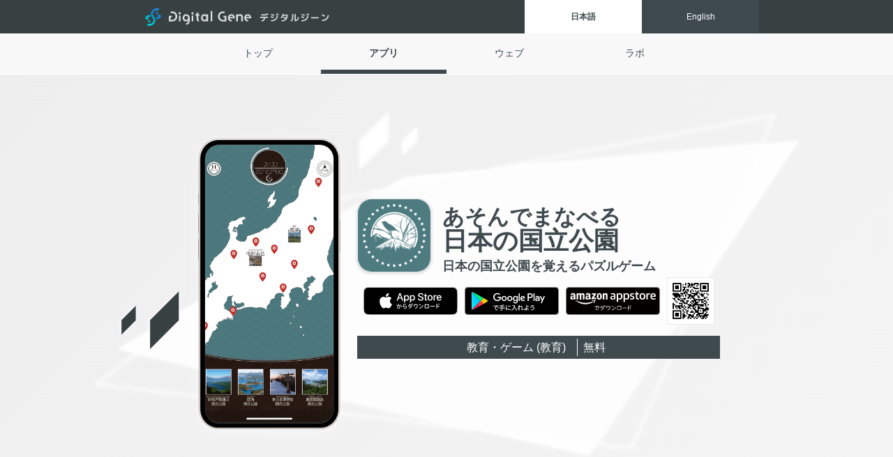

--- FILE ---
content_type: text/html; charset=UTF-8
request_url: https://digital-gene.com/app_jpnationalpark.php?lang=ja
body_size: 3004
content:
<!DOCTYPE html>
<html lang="ja">
<head>
	<meta http-equiv="content-language" content="ja">
    <meta charset="UTF-8">
	<meta name="viewport" content="width=device-width, initial-scale=1, minimum-scale=1, user-scalable=yes">
	<link rel="icon" href="image/icon.png">
	<link rel="icon" href="image/icon.svg" type="image/svg+xml">
	<link rel="apple-touch-icon" href="image/apple-touch-icon.png"><!-- 180×180 -->
	<link rel="manifest" href="/manifest.webmanifest">
	<link rel="stylesheet" href="css/style.css">
	<script async src="https://pagead2.googlesyndication.com/pagead/js/adsbygoogle.js?client=ca-pub-8832362527055338"
     crossorigin="anonymous"></script>

<!-- Google アナリティクスの設定 (head要素の直後に設置) -->
<!-- Google tag (gtag.js) -->
<script async src="https://www.googletagmanager.com/gtag/js?id=G-X9JE5TYDW9"></script>
<script>
  window.dataLayer = window.dataLayer || [];
  function gtag(){dataLayer.push(arguments);}
  gtag('js', new Date());

  gtag('config', 'G-X9JE5TYDW9');
</script><meta name="description" content="日本の国立公園を覚えるパズルゲーム"><meta name="keywords" content="アプリ一覧,デジタルジーン,iOSアプリ,iPhoneアプリ,Androidアプリ,DigitalGene,教育,学習"><title>あそんでまなべる 日本の国立公園 -Digital Gene-</title></head>

<body>
    <header>
		<div class="header_area">
			<h1 class="logoja"><a href="index.php?lang=ja">Digital Gene</a></h1>
				<ul class="language">
					<li class="active"><a href="app_jpnationalpark.php">日本語</a></li><li><a href="app_jpnationalpark.php?lang=en">Eng<br>lish</a></li>					<!--
					<li class="active"><a href="#">日本語</a></li>
					<li ><a href="#">Eng<br>lish</a></li>
				
					<li><a href="#">中文</a></li>
					<li><a href="#">Fran<br>çais</a></li>
				-->
				</ul>
		</div>

	  <nav>
	      <ul class="menu">
			<li ><a href="index.php?lang=ja">トップ</a></li>
<li class="active"><a href="app.php?lang=ja">アプリ</a></li>
<li ><a href="wgl/index.html?lang=ja">ウェブ</a></li>
<li ><a href="lab.php?lang=ja">ラボ</a></li>
	      </ul>
	  </nav>
	</header>
	<main>

		<div class="color_white">
			<div class="appli_detail">
                <div class="appli_detail_container">
					<div class="appli_detail_sp">
						<img src="image/app_jpnationalpark_ss00.png" alt="あそんでまなべる 日本の国立公園">					</div>
					<div class="appli_unit">
                    						<div class="appli_text">
						
						<div class="appli_icon"><img src="image/app_icon_jpnationalpark.png" alt="あそんでまなべる 日本の国立公園"></div><div class="appli_content"><h2 class="appli_title"><span>あそんでまなべる</span><br> 日本の国立公園</h2><h3 class="appli_summary">日本の国立公園を覚えるパズルゲーム</h3></div>					</div>

					<div class="appli_store_unit">
						<div class="appli_store_botton">
							<ul>
								<li><a href="http://itunes.apple.com/jp/app/id978625909" target="_blank"><img src="image/store_apple_jp.svg" alt="App Store" /></a></li><li><a href="https://play.google.com/store/apps/details?id=com.digitalgene.nationalparkjp" target="_blank"><img src="image/store_google_jp.svg" alt="Google Play Store" /></a></li><li><a href="http://www.amazon.co.jp/gp/mas/dl/android?p=com.digitalgene.nationalparkjp" target="_blank"><img src="image/store_amazon_jp.svg" alt="Amazon AppStore" /></a></li>							</ul>
							<div class="qr">
								<img src="image/qr_28.png" alt="QR">
							</div>
						</div>
					</div>

					<div class="genre_price">
							<p class="genre">教育・ゲーム (教育)</p>
							<p class="price">無料</p>
					</div>					</div>
				</div>
            </div>
		</div>


		
		<div class="award">

			<div class="award_area">

				<div class="award_case">
					<div class="device_country_area">
						<span class="device">App Store (iPad)</span>
						<span class="country">日本</span>
					</div>
					<div class="category_area_long">
						<span class="category">トリビア(ゲーム) </span>
					</div>
					<div class="category_rank_area">
						<div class="rank_area rankcenter">	
							<span class="rank">10</span><span class="rank_s">位</span>
						</div>
					</div>
					<div class="category_rank_date">(2015年6月)</div>
				</div>

			</div>



			<div class="appli_download">
				<div class="appli_download_bg">
					<p>
						<span class="unit">10万</span>
						<span class="download_text">ダウンロード突破<i>!!</i></span>
					</p>
				</div>
			</div>
		</div>

		<div class="section">
			<div class="container layout_left">
				<div class="appli_read">
					<h4 class="appli_read_title">34の国立公園の名所を覚える</h4>
					<p>日本の国立公園をゲーム感覚で楽しむことができるアプリです。</p>
					<p>34の国立公園と国立公園内の様々な名所が登場します。</p>
					</div>
				<div class="sp">
				<img src="image/app_jpnationalpark_ss00.png" alt="パズル">
				</div>
			</div>
		</div>

		<div class="section">
			<div class="container layout_right">
				<div class="appli_read">
					<h4 class="appli_read_title">眺めて覚えるビューモード</h4>
						<p>ビューモードでは名所を美しい写真で見ることができます。 日本の四季折々の美しい風景をお楽しみください。</p>
				</div>
				<div class="sp">
				<img src="image/app_jpnationalpark_ss01.png" alt="ビュー">
				</div>
			</div>
		</div>

		<div class="section">
			<div class="container layout_left">
				<div class="appli_read">
					<h4 class="appli_read_title">ご褒美のパネルを集めよう</h4>
					<p>プレイ時に一定の条件を満たすことで、様々な絵のパネルを獲得できます。<br>
					[コレクション]で獲得したパネルの一覧が見れますので、 コンプリートをめざしてがんばってください。</p>
				</div>
				<div class="sp">
				<img src="image/app_jpnationalpark_ss02.png" alt="コレクション">
				</div>
			</div>
		</div>

		<div class="section">
			<div class="container layout_center">
				<div class="appli_read">
					<p>協力:環境省自然環境局国立公園課国立公園利用推進室</p><br>
					<p>デザイン協力:Yu</p>
				</div>
			</div>
		</div>

		<!--
		<div class="section">
			<div class="container">
				<h5 class="appli_other_title">評価とレビュー</h5>

				<div class="review_area">
					<ul class="review">
						<li>
							<span class="review_rating" data-rate="5"></span><br>
							<strong>こういうの欲しかった</strong><br>
							雑談で何処から来たんですか？みたいな話しになったとき、23区の位置が全く検討が付かなかったので、会話に困ることが多く、こういうアプリ欲しかったのでありがたいです。
						</li>

						<li>
							<span class="review_rating" data-rate="5"></span><br>
							<strong>すべてよき！</strong><br>
							このゲームでアメリカの州をほぼ全部覚える事ができました！<br>
							しかもとっても面白いし、パズルが完成するまでのタイムもでてすごくいいです！<br>
							私は最初よりタイムが4分も縮まりました！<br>
							とても勉強の役にたちました。<br>
							ありがとうございますっ！
						</li>

						<li>
							<span class="review_rating" data-rate="5"></span><br>
							<strong>すぐに覚えられます</strong><br>
							中1の息子が今までアメリカの州の名前すら全て知らなかった状態から始めたにも拘らず、このアプリを始めてから15分で州の名前と位置を覚えちゃいました。ゲームばかりしていて困っていますが、こういうゲームなら安心です！
						</li>

					</ul>
				</div>

			</div>
		</div>
		-->



		<div class="appli_footer">
			<div class="appli_unit_footer">

								<div class="appli_text">
						
						<div class="appli_icon"><img src="image/app_icon_jpnationalpark.png" alt="あそんでまなべる 日本の国立公園"></div><div class="appli_content"><h2 class="appli_title"><span>あそんでまなべる</span><br> 日本の国立公園</h2><h3 class="appli_summary">日本の国立公園を覚えるパズルゲーム</h3></div>					</div>

					<div class="appli_store_unit">
						<div class="appli_store_botton">
							<ul>
								<li><a href="http://itunes.apple.com/jp/app/id978625909" target="_blank"><img src="image/store_apple_jp.svg" alt="App Store" /></a></li><li><a href="https://play.google.com/store/apps/details?id=com.digitalgene.nationalparkjp" target="_blank"><img src="image/store_google_jp.svg" alt="Google Play Store" /></a></li><li><a href="http://www.amazon.co.jp/gp/mas/dl/android?p=com.digitalgene.nationalparkjp" target="_blank"><img src="image/store_amazon_jp.svg" alt="Amazon AppStore" /></a></li>							</ul>
							<div class="qr">
								<img src="image/qr_28.png" alt="QR">
							</div>
						</div>
					</div>

					<div class="genre_price">
							<p class="genre">教育・ゲーム (教育)</p>
							<p class="price">無料</p>
					</div>
			</div>
		</div>



	</main>

	<div class="ad">
	<script async src="https://pagead2.googlesyndication.com/pagead/js/adsbygoogle.js?client=ca-pub-8832362527055338"
		crossorigin="anonymous"></script>
	<ins class="adsbygoogle"
		style="display:block"
		data-ad-format="fluid"
		data-ad-layout-key="-6t+ed+2i-1n-4w"
		data-ad-client="ca-pub-8832362527055338"
		data-ad-slot="7311740540"></ins>
	<script>
		(adsbygoogle = window.adsbygoogle || []).push({});
	</script>
</div>

<footer>
	<div class="footer_menu">
		<ul>
			<li><a href="index.php?lang=ja">トップ</a></li>
<li><a href="app.php?lang=ja">アプリ</a></li>
<li><a href="../wgl/index.html?lang=ja">ウェブ</a></li>
<li><a href="../blog/digiblog/?lang=ja">ブログ</a></li>
<li><a href="lab.php?lang=ja">ラボ</a></li>
<li><a href="about.php?lang=ja">プロフィール</a></li>
<li><a href="link.php?lang=ja">リンク</a></li>
<li><a href="mail.php?lang=ja">お問い合わせ</a></li>
		</ul>
	</div>

	<div class="footer_sns">
		<ul>
			<li><a href="http://www.twitter.com/digital_gene" target="_blank"><img src="image/icon_x_white.png" alt="Twitter"></a></li>
			<li><a href="https://www.youtube.com/channel/UC1rqeqbt5LaMUbU_5ujU0Rw" target="_blank"><img src="image/icon_youtube.png" alt="YouTube"></a></li>
			<!--<li><a href="https://digitalgene.blogspot.jp/" target="_blank"><img src="image/icon_blog.png" alt="Blog"></a></li>-->
			<!--<li><a href="#" target="_blank"><img src="image/icon_instagram.png" alt="Instagram"></a></li>-->
			<!--<li><a href="#" target="_blank"><img src="image/icon_tiktok.png" alt="TikTok"></a></li>-->
		</ul>
	</div>

	<div class="footer_store_botton">
		<ul>
			<li><a href="https://itunes.apple.com/jp/developer/digital-gene/id445792061?mt=8" target="_blank"><img src="image/icon_apple.png" alt="App Store"></a></li><li><a href="https://play.google.com/store/apps/dev?id=5535445381408094066" target="_blank"><img src="image/icon_google.png" alt="Google Play Store"></a></li><li><a href="http://www.amazon.co.jp/s?i=mobile-apps&amp;rh=p_4%3ADigital+Gene" target="_blank"><img src="image/icon_amazon.png" alt="Amazon AppStore"></a></li>		</ul>
	</div>

	<div class="copyright">
		<a href="index.php?lang=ja"><img src="image/logo_mark.svg" alt="Digital Gene"></a><p class="copyright_link"><a href="privacy.php?lang=ja">プライバシー<wbr>ポリシー</a> 
<a href="terms.php?lang=ja">利用規約</a>
</p><p>&copy; 2011 - 2026 Digital Gene</p>	</div>
</footer>
</body>
</html>

--- FILE ---
content_type: text/html; charset=utf-8
request_url: https://www.google.com/recaptcha/api2/aframe
body_size: 267
content:
<!DOCTYPE HTML><html><head><meta http-equiv="content-type" content="text/html; charset=UTF-8"></head><body><script nonce="BoVWM9-oHgy7S58ud8tMEQ">/** Anti-fraud and anti-abuse applications only. See google.com/recaptcha */ try{var clients={'sodar':'https://pagead2.googlesyndication.com/pagead/sodar?'};window.addEventListener("message",function(a){try{if(a.source===window.parent){var b=JSON.parse(a.data);var c=clients[b['id']];if(c){var d=document.createElement('img');d.src=c+b['params']+'&rc='+(localStorage.getItem("rc::a")?sessionStorage.getItem("rc::b"):"");window.document.body.appendChild(d);sessionStorage.setItem("rc::e",parseInt(sessionStorage.getItem("rc::e")||0)+1);localStorage.setItem("rc::h",'1769942961338');}}}catch(b){}});window.parent.postMessage("_grecaptcha_ready", "*");}catch(b){}</script></body></html>

--- FILE ---
content_type: text/css
request_url: https://digital-gene.com/css/style.css
body_size: 16654
content:
/*----------スマートフォン主体----------*/

/*----------リセット----------*/
body,div,dl,dt,dd,ul,ol,li,h1,h2,h3,h4,h5,h6,pre,form,fieldset,input,textarea,p,blockquote,th,td {
	margin:0;
	padding:0;
}

iframe {
  vertical-align: bottom;/*下の隙間を消す用*/
}

img {
  vertical-align: bottom;/*下の隙間を消す用*/
}


/*----------共通設定----------*/
html {
font-size:62.5%;/*pxだと10px;*/
}

body {
 	font-family: 'メイリオ','ヒラギノ角ゴ Pro W3','ヒラギノ明朝','Hiragino Kaku Gothic Pro',Meiryo,'ＭＳ Ｐゴシック',sans-serif,serif;
	background: #FFFFFF;
	color: #3F4A4F;
  font-size: 1.4rem;/*14px*/
	overflow-x: hidden;/*横スクロール強制的に消す*/
}
@media screen and (min-width: 768px) {
  body {
    font-size: 1.6rem;/*16px*/
  }
}

main {
  display: block;/*IE用*/
	background: #F8F8F8;
}

/*IE用*/
_:-ms-input-placeholder, :root wbr {
	display: block;
}

/*文字行間*/
p {
	line-height: 1.4em;
}
@media screen and (min-width: 768px) {
  p {
  	line-height: 1.6em;
  }
}

/*テキストリンク用*/
a {
	color: #C80000;
}
a:hover {
	color: #EE0000;
	text-decoration: none;
}

a:active {
  position: relative;
  top: 2px;
}


/*----------レイアウト関連----------*/
/*白背景 下に隙間*/
.section {
  width: 100%;
	height: 100%;
	padding: 0;
  margin: 0 0 4px 0;
  background: #FFFFFF;
	box-shadow: 0px 1px 12px rgba(200, 200, 200, 0.1);
}
/*-----アプリ一覧・アプリ詳細ページ共通 アイコン設定 タブレットパソコン-----*/
@media screen and (min-width: 568px) {
  /*白背景 下に隙間*/
  .section {
    margin: 0 0 8px 0;
  }
}

.container {
  width: auto;
  padding: 0;
  margin: auto;
}
/*パソコン*/
@media screen and (min-width: 960px) {
  .container {
    width: 896px;
    margin: auto;
  }
}

/*----------見出し関連----------*/
/*各見出し*/
h2.headline_title {
  clear: both;
	color: #FFFFFF;
	line-height: 1.2;
	padding: 16px 0;
	margin: 0 auto 4px;
	font-size: 2rem;/*20px*/
  text-align: center;
	word-break: keep-all;
	box-shadow: 0px 1px 12px rgba(0, 0, 0, 0.1);
}
@media screen and (min-width: 768px) {
  h2.headline_title {
		font-size: 2.6rem;/*26px*/
		padding: 32px 0;
		margin: 0 auto 8px;
  }
}

/*改行用*/
h2.headline_title br {
	display: inline;
}
@media screen and (min-width: 768px) {
	h2.headline_title br {
		display: none;
	}
}

div.headline_title {
	padding: 4px 0;
	margin: 0 auto 4px;
  text-align: center;
	word-break: keep-all;
	box-shadow: 0px 1px 12px rgba(0, 0, 0, 0.1);
  color: #FFFFFF;
}

/*----------リスト関連----------*/
ul li {
  list-style: none;
}


/*----------文字色関連----------*/
/*白文字*/
.text_white {
  color: #FFFFFF;
}

/*黒文字*/
.text_black {
  color: #3F4A4F;
}


/*-----アプリ一覧・アプリ詳細ページ共通 アイコン設定-----*/
/*アプリアイコン*/
 .appli_icon {
	margin: 0 16px 0 0;
 	display: flex;
	align-items: center;
}
/*IE用*/
_:-ms-input-placeholder, :root .appli_icon {
	display: table;
}

/*アプリアイコンサイズ*/
 .appli_icon img {
   width: 60px;
   height: 60px;
   border-radius: 14px;
   border: 1px solid #eaeaea;
	 background: #FFFFFF;
	 box-shadow: 0px 1px 4px rgba(0, 0, 0, 0.2);
 }
 @media screen and (min-width: 568px) {
  .appli_icon img {
    width: 104px;
    height: 104px;
    border-radius: 20px;
  }
}

/*----------行間関連----------*/
/*「メンバー」・「リンク」 コンテンツ終わりがテキストセンターの場合*/
p.text_center_last {
	clear: both;/*IE用*/
  text-align: center;
	word-break: keep-all;
  margin: 32px auto;
}
/*改行用*/
p.text_center_last br {
  display: inline;
}
@media screen and (min-width: 768px) {
	p.text_center_last br {
    display: none;
  }
}


/*「アプリ詳細」文字 スペース用 */
p.text_space {
  margin: 16px 0 0;
}

/*※部分*/
p.info {
	font-size: 1.2rem;/*12px*/
	line-height: 1.5;
}


/*----------ボタン関連----------*/
/*大きいボタン*/
.botton_big {
  width: 200px;
	padding: 8px 0;
	margin: 16px auto 0;
}
@media screen and (min-width: 960px) {
  .botton_big {
  	width: 50%;
		padding: 16px 0;
		font-size: 1.8rem;/*18px*/
  }
}

/*小さいボタン*/
.botton_small {
  width: 200px;
	padding: 8px 0;
	margin: 16px auto 0;
}

/*ボタン アニメーション設定*/
.botton_anime {
	display: block;
	color: #3F4A4F;
  border-radius: 64px;
  cursor: pointer;
  text-align: center;
	text-decoration: none;
	background: #FFFFFF;
	border: 4px solid #F8F8F8;
  z-index: 0;
  position: absolute;
	top: 0;
  left: 0;
  box-shadow: 0px 0px 2px #AAAAAA, 0px 0px 2px #AAAAAA;
  transition-duration: 0.2s;
	box-shadow: 0px 5px 10px rgba(0, 0, 0, 0.2);
}

.botton_anime_hover {
  overflow: hidden;
  position: relative;
}

.botton_anime_hover:hover {
  color: #FFFFFF;
  border: 4px solid #F8F8F8;
  box-shadow: 0px 0px 2px #DDDDDD, 0px 0px 2px #DDDDDD;
}

div.webgl_text{
  clear: both;
  text-align: left;
  padding: 8px 4px;
}

div.webgl_text ul li {
  list-style: square inside;
}

div.webgl_text p {
  margin: 4px 0px;
}

#topmenu{
  margin-bottom: 16px;
  clear: both;
  position: relative;
}

#topmenu div.item{
  margin: 4px;
  float: left;
  width: 282px;
  height: 282px; 
  background:#ffffff;
  position: relative;
  text-align: center;
}

#topmenu div.item img.main{
  margin: 4px;
}

#topmenu div.item img.icon{
  position: absolute;
  left: 0;
  top:26px;
}

#topmenu div.item div.color{
  margin: 4px 4px 3px 4px;
  height: 138px;
  width: 276px;
  position: absolute;
  bottom: 0;
}

div.color_over_0{
  background-color: rgba( 43, 188, 213, 0.8 );
}

div.color_over_1{
  background-color: rgba(7, 156, 204, 0.8 );
}

#topmenu div.item div.subtext{
  height: 48px;
  width: 100%;
  line-height:48px;
  margin-top: 8px;
  font-size: 1.4em;
}

#topmenu div.item div.title{
  font-size: 1.8em;
  line-height:36px;
}


#topmenu a{
color:#ffffff;
  text-decoration: none;
}

#topmenu a:hover{
color:#dadada;
  text-decoration: none;
}

#topmenu:after {
  content: "";
  display: block;
  clear: both;
  height: 32px;

}

#blogtopmenu div.item{
  margin: 4px;
  float: left;
  width: 282px;
  height: 282px; 
  background:#ffffff;
  position: relative;
  text-align: left;
}

#blogtopmenu div.item img.main{
  margin: 4px;
}

#blogtopmenu div.item img.icon{
  position: absolute;
  left: 0;
  top:26px;
}

#blogtopmenu div.item div.color{
  margin: 4px 4px 3px 4px;
  height: 120px;
  width: 276px;
  position: absolute;
  bottom: 0;
}

div.blogcolor_over_0{
  background-color: #69b125;
}

div.blogcolor_over_1{
  background-color: #78b73c;
}

div.blogcolor_over_2{
  background-color: #86b848;
}

div.blogcolor_over_3{
  background-color: #96c45f;
}

div.blogcolor_over_4{
  background-color: #bdd175;
}

div.blogcolor_over_5{
  background-color: #c5d784;
}


#blogtopmenu div.item div.subtext{
  height: 48px;
  width: 100%;
  line-height:48px;
  margin-top: 8px;
  font-size: 1.4em;
}

#blogtopmenu div.item div.title{
  font-size: 1.2em;
  line-height:36px;
  margin: 8px;
}


#blogtopmenu a{
color:#ffffff;
  text-decoration: none;
}

#blogtopmenu a:hover{
color:#dadada;
  text-decoration: none;
}

#blogtopmenu:after {
  content: "";
  display: block;
  clear: both;
  height: 4px;

}

/*背景アニメーション*/
.botton_anime_hover:after {
	content: '';
	position: absolute;
	top: 0;
	left: 0;
	width: 0;
	height: 100%;
	z-index: -1;
	transition: all 0.4s;
  transform-origin: left top;
  transform: skewX(-45deg) scale(1.2, 1);
  background: #374142;/*ボタン背景*/
}

.botton_anime_hover:hover:after,
.botton_anime_hover:active:after {
	width: 100%;
}

.botton_anime_hover:active {
  position: relative;
  top: 4px;
}

/*右矢印*/
.botton_anime_hover:before {
  content: '';
  width: 8px;
  height: 8px;
  border: 0;
  border-top: 2px solid #FFFFFF;
  border-right: 2px solid #FFFFFF;
  transform: rotate(45deg);
  position: absolute;
  top: 50%;
  right: 8%;
  margin-top: -5px;
}

/*----------色設定----------*/

/*アプリ一覧 カテゴリ各背景色 サブカテゴリ文字色設定*/
/*新作*/
.color_new {
  background:linear-gradient(135deg, #fedf00 0%, #ff9500 100%);
}
.text_color_new {
  color: #ffa900;
}

/*あそんでまなべるシリーズ*/
.color_learn {
  background:linear-gradient(135deg, #b1ea4d 0%, #3da60b 100%);
}
.text_color_learn {
  color: #3da60b;
}

/*学習補助ツール*/
.color_assist {
  background:linear-gradient(135deg, #FFFFC7 0%, #00B7FF 50%, #5578ea 100%);
}
.text_color_assist {
  color: #6078ea;
}

/*ゲーム*/
.color_game {
  background:linear-gradient(135deg, #ff1800 0%, #a90011 100%);
}
.text_color_game {
  color: #DF0012;
}

/*子供向け*/
.color_kids {
  background:linear-gradient(135deg, #fecf00 0%, #FF4F13 100%);
}
.text_color_kids {
  color: #ff9500;
}

/*にがおえやさん*/
.color_portrait {
  background:linear-gradient(135deg, #fdfd04 0%, #ff1ec9 100%);
}
.text_color_portrait {
  color: #fe856d;
}

/*ツール*/
.color_tool {
  background:linear-gradient(135deg, #0feeb4 0%, #0372d8 100%);
}
.text_color_tool {
  color: #09b2c6;
}

/*インタラクティブ*/
.color_interactive {
  background:linear-gradient(135deg, #f02fc2 0%, #6094ea 100%);
}
.text_color_interactive {
  color: #a365d7;
}

/*ブログ*/
.color_blog {
  background:linear-gradient(135deg, #c3ec64 0%, #81e728 100%);
}
.text_color_tool {
  color: #22c18a;
}

/*--------アプリ詳細カラー--------*/

/*----無彩色系----*/
/*国旗クイズ*/
/*たし算パズル */
/*たのしいおつかい*/
/*ぼくのえほん*/
.color_white {
  background:linear-gradient(135deg, #EEEEEE 0%, #F4F4F4 100%);
}

/*日本の地理*/
.color_dark_gray {
  background:linear-gradient(135deg, #505050 0%, #323232 100%);
}

/*ギャラクシーペイント*/
/*カイトウキューブ*/
/*Magical Rays*/
/*マジカルショット*/
/*月の満ち欠けアシスト*/
.color_black {
  background:linear-gradient(135deg, #2C313A 0%, #0E131C 100%);
}


/*----黄茶色系----*/
/*人体模型パズル*/
.color_yellow {
  background:linear-gradient(135deg, #FFED1E 0%, #FECF00 100%);
}

/*なぞってご祝儀*/
.color_light_beige {
  background:linear-gradient(135deg, #EAD1B0 0%, #C9BA8B 100%);
}

/*アイテムショップ グレー*/
.color_gray_beige {
  background:linear-gradient(135deg, #BFB9AC 0%, #A19B8E 100%);
}
/*アイテムショップ 赤系*/
.color_dark_red {
  background:linear-gradient(135deg, #B04957 0%, #922B39 100%);
}

/*旧国名パズル*/
.color_dark_beige {
  background:linear-gradient(135deg, #94856A 0%, #76674C 100%);
}

/*京都府地図パズル*/
.color_dark_brown {
  background:linear-gradient(135deg, #462D24 0%, #280F06 100%);
}


/*----オレンジ色系----*/
/*すいすい家系図*/
/*エレベーター*/
/*ポイポイショッピング*/
.color_yellow_orange {
  background:linear-gradient(135deg, #fecf00 0%, #ff9500 100%);
}

/*日本地図クイズ*/
.color_orange {
  background:linear-gradient(135deg, #FF901E 0%, #FF7200 100%);
}


/*----ピンク色系----*/
/*にがおえやさん - キュート*/
.color_pastel_pink {
  background:linear-gradient(135deg, #FFF4FF 0%, #FFD6F2 100%);
}

/*ポイポイショッピング　薄い黄色ピンク*/
.color_yellow_pink {
  background:linear-gradient(135deg, #FFFAF6 0%, #F9DFD8 100%);
}


/*----ピンク紫----*/
/*スートパズル*/
.color_pink_purple {
  background:linear-gradient(135deg, #F36265 0%, #961276 100%);
}


/*----緑色系----*/
/*日本地図パズル*/
.color_green {
  /*background:linear-gradient(135deg, #70FF39 0%, #52E61B 100%);*/
  background:linear-gradient(135deg, #70FF39 0%, #4cac00 100%);
}

/*インドネシア・ドイツ*/
.color_tokiwa_green {
  background:linear-gradient(135deg, #48ab28 0%, #3a8920 100%);
}


/*世界地図パズル*/
.color_matcha {
  background:linear-gradient(135deg, #BAE533 0%, #9CC715 100%);
}

/*ありえんエスケープ : ラン＆ジャンプ*/
.color_mint_green {
  background:linear-gradient(135deg, #2FD598 0%, #11B77A 100%);
}

/*にがおえやさん - アニマル*/
.color_pastel_green {
  background:linear-gradient(135deg, #BFFFC6 0%, #A1F5A8 100%);
}

/*ぼくもできる どうぶつでんわ*/
.color_yellow_green {
  background:linear-gradient(135deg, #58F88B 0%, #3ADA6D 100%);
}

/*mew mew Train*/
.color_dark_matcha {
  background:linear-gradient(135deg, #9EAA4D 0%, #808C2F 100%);
}


/*----緑青色系----*/
/*Hello! Baby*/
.color_pastel_blue_green {
  background:linear-gradient(135deg, #C9FDE8 0%, #ABDFCA 100%);
}

/*日本の国立公園 ありえん蚊プチャー*/
.color_dark_blue_green {
  background:linear-gradient(135deg, #4E7B80 0%, #305D62 100%);
}

/*イタリア フランス*/
.color_emerald_green {
  background:linear-gradient(135deg, #45CBAE 0%, #27AD90 100%);
}

/*おじぎ帳 アイコン背景*/
.color_blue_green {
  background:linear-gradient(135deg, #44D516 0%, #1BA9ED 100%);
}
/*おじぎ帳 赤系背景*/
.color_reddish {
  background:linear-gradient(135deg, #840E0B 0%, #660000 100%);
}

/*展開図アシスト アイコン色*/
.color_mint_blue {
  background:linear-gradient(135deg, #44C3B7 0%, #26A599 100%);
}
.color_beige {
  background:linear-gradient(135deg, #F2E8D5 0%, #D4CAB7 100%);
}


/*----青色系----*/
/*スノープラネット 薄め*/
.color_snow_ice {
  background:linear-gradient(135deg, #F0FFFF 0%, #E6F5F5 100%);
}

/*スノープラネット2 濃いめ*/
.color_snow {
  background:linear-gradient(135deg, #B3FDFF 0%, #09B1DD 100%);
}

/*あそんでまなべる 九九*/
.color_light_blue {
  background:linear-gradient(135deg, #1EEAFF 0%, #00CCFF 100%);
}

/*星座パズル*/
.color_dark_blue {
  background:linear-gradient(135deg, #2A3A72 0%, #000036 100%);
}
/*----------色設定ここまで----------*/


/*----------ヘッダー----------*/
header {
	background: #374142;
}

/*横幅レイアウト*/
.header_area {
  width: 100%;
  height: 48px;
	padding: 0;
	margin: 0 auto;
	display: flex;
	align-items: center;
  justify-content: space-between;
}
@media screen and (min-width: 960px) {
  /*横幅レイアウト*/
  .header_area {
  	width: 896px;
  }
}


/*ロゴ*/
h1.logo a {
	display: block;
  width: 130px;
  margin: 0 0 0 16px;
  background-size: 120px;
	background-image: url(../image/logo.svg);
	background-repeat: no-repeat;
	background-position: center;
	text-indent:100%;
	white-space: nowrap;
	overflow: hidden;
}
/* スマートフォン（幅375px以下のデバイスに適用）*/
@media screen and (max-width:374px) {
  h1.logo a {
    width: 80px;
    background-size: 80px;
    background-image: url(../image/logo.svg);
    background-repeat: no-repeat;
    background-position: center;
  }
}
@media screen and (min-width: 568px) {
  h1.logo a {
    width: 160px;
    background-size: 160px;
  }
}

h1.logoja a {
	display: block;
  width: 208px;
  margin: 0 0 0 16px;
  background-size: 208px;
	background-image: url(../image/logo_japlus.svg);
	background-repeat: no-repeat;
	background-position: center;
	text-indent:100%;
	white-space: nowrap;
	overflow: hidden;
}
/* スマートフォン（幅375px以下のデバイスに適用）*/
@media screen and (max-width:374px) {
  h1.logoja a {
    width: 134px;
    background-size: 134px;
    background-image: url(../image/logo_japlus.svg);
    background-repeat: no-repeat;
    background-position: center;
  }
}
@media screen and (min-width: 568px) {
  h1.logoja a {
    width: 269px;
    background-size: 269px;
  }
}



/*日本語のときだけ横にひらがな表記をつける あとで削除*/
span.logoja {
	display: block;
  width: 100%;
  margin: 0 0 0 16px;
  background-size: 88px;
	background-image: url(../image/logo_ja.svg);
	background-repeat: no-repeat;
	background-position: left;
	text-indent:100%;
	white-space: nowrap;
	overflow: hidden;
  min-height:42px;
}
/* スマートフォン（幅375px以下のデバイスに適用）*/
@media screen and (max-width:374px) {
  span.logoja {
    background-size: 54px;
    background-image: url(../image/logo_ja.svg);
    background-repeat: no-repeat;
  }
}
@media screen and (min-width: 568px) {
  span.logoja {
    background-size: 109px;
  }
}


/*言語ボタン設定*/
ul.language {
	display: flex
}

ul.language li {
  /*均等に隙間を埋める*/
  flex-grow: 1;
}

/*ボタン設定*/
ul.language li a {
	position: relative;
	width: 36px;
	height: 48px;
  padding: 0 4px;
	font-size: 0.9rem;/*9px*/
  line-height: 1;
	color: #FFFFFF;
	background: #3F4A4F;
  text-align: center;
	text-decoration: none;
	word-break: keep-all;

	display: flex;
	align-items: center;
	justify-content: center;

	/*ホバーアニメーション設定*/
	transition: all 0.4s;
	z-index: 0;
}
@media screen and (min-width: 568px) {
	ul.language li a {
  	height: 48px;
  	width: 160px;
  	font-size: 1.2rem;/*12px*/
  }
}
/*改行用*/
ul.language li br {
  display: inline;
}
@media screen and (min-width: 320px) {
  /*改行用*/
  ul.language li br {
    display: none;
  }
}


/*ホバーアニメーション 背景*/
ul.language li a:after {
	content: '';
	position: absolute;
	bottom: 0;
	left: 0;
	width: 100%;
	height: 0;
	background:linear-gradient(0deg, #DD0000 0%, #C80000 100%);
  z-index: -1;
	transition: all 0.2s;
}

ul.language li a:hover:after,
ul.language li a:active:after {
	height: 100%;
}

ul.language li a:hover{
	color: #FFFFFF;
}

/*アクティブ*/
ul.language li.active a,
ul.language li.active a:active {
	color: #3F4A4F;
	font-weight: bold;
	background: #FFFFFF;
}
ul.language li.active a::after {
	background: #FFFFFF;
}




/*ヘッダーメニュー*/
ul.menu {
	background: #F8F8F8;
	border-bottom: 1px solid #FFFFFF;
	display: flex;
	justify-content: flex-start;
}

ul.menu li {
  /*均等に隙間を埋める*/
  flex-grow: 1;
}

/*ボタン設定*/
ul.menu li a {
  position: relative;
	height: 58px;/*border分足すと64px*/
  text-decoration: none;
	color: #3F4A4F;
	font-size: 1.4rem;/*14px*/

	display: flex;
	align-items: center;
	justify-content: center;

	/*ホバーアニメーション設定*/
	transition: all 0.2s;
	z-index: 0;
}

/*ホバーアニメーション ボトムライン*/
ul.menu li a:after {
	content: '';
	position: absolute;
	bottom: 0;
	left: 0;
	width: 100%;
	height: 0;
	background:linear-gradient(0deg, #EE0000 0%, #C80000 100%);
  z-index: -1;
	transition: all 0.2s;
}

ul.menu li a:hover:after,
ul.menu li a:active:after {
	height: 6px;
}

ul.menu li a:hover {
	color: #C80000;
}

/*アクティブ*/
ul.menu li.active a,
ul.menu li.active a:active {
	color: #3F4A4F;
	font-weight: bold;
	background: #F8F8F8;
}
ul.menu li.active a::after {
	background: #3F4A4F;
  height: 6px;/*border分*/
}

/* スマートフォン横・タブレット・パソコン（幅568pxから1920pxまでのデバイスに適用）*/
/*メニュー*/
@media screen and (min-width: 960px) {
  ul.menu {
  	display: flex;
  	justify-content: center;
  }
  ul.menu li {
    /*均等に隙間を埋める 解除*/
    flex-grow: 0;
  }

  /*ボタン設定*/
  ul.menu li a {
  	width: 180px;
  }
}
/*----------ヘッダーここまで----------*/


/*----------トップページ設定----------*/


/*----トップページメインイメージ----*/
/*基準*/
.color_top_image {
  width: 100vw;
  height: 100%;
  background:radial-gradient(circle at 0 0, #2BD2EB 20%,#09B0E6 50%, #09B0E6 100%);
  overflow: hidden;
}

.top_image_container {
  margin: 0 auto;
  display: flex;
  flex-direction: row;
  justify-content: space-between;
  align-items: center;
}

.top_image {
  width: 70vw;
  padding-top: 43%;/*画像レスポンシブ用*/
  color: #FFFFFF;
  background-image:url(../image/top_image.png);
  background-repeat: no-repeat;
  background-position: center center;
  background-size: contain;
  text-indent:100%;
  white-space: nowrap;
  overflow: hidden;
}
/*日本語の場合*/
h2.jp {
  width: auto;
	color: #FFFFFF;
  text-align: left;
  font-size: 3.4vw;
  margin: 0 0 0 8%;
  padding: 0;
  line-height: 1;
  letter-spacing: 1px;
  filter: drop-shadow(0px 2px 2px rgba(0, 0, 0, 0.3) );
	white-space: nowrap;
}
/*英語の場合*/
h2.eng {
  width: auto;
  color: #FFFFFF;
  text-align: left;
  font-size: 3vw;
  margin: 0 0 0 8%;
  padding: 0;
	line-height: 1.1;
  letter-spacing: 1px;
  filter: drop-shadow(0px 2px 2px rgba(0, 0, 0, 0.3) );
  white-space: nowrap;
}

/*サイト名*/
h2.jp span.company_name {
  font-size: 1.26em;
  letter-spacing: 0.8px;
}

h2.eng span.company_name {
	font-size: 1.22em;
  letter-spacing: 0.8px;
}

/*サイト名 ルビ*/
h2.jp rt,
h2.eng rt {
	font-size: 0.3em;
}

h2.jp span.text_normal,
h2.eng span.text_normal {
	font-size: 0.9em;
}

h2.jp span.text_small,
h2.eng span.text_small {
	font-size: 0.6em;
  font-weight: normal;
}

/*スマートフォン 縦向きの設定*/
@media only screen and (max-device-width: 767px) and (orientation: portrait) {
  .color_top_image {
    width: 100vw;
    height: 100%;
    background:radial-gradient(circle at center 0%, #2BD2EB 10%,#09B0E6 50%, #09B0E6 100%);
    overflow: hidden;
  }

  .top_image_container {
    margin: 0 auto;
    display: flex;
    flex-direction: column;
    align-items: center;
  }
  
  .top_image {
    width: 100vw;
    padding-top: 64%;/*画像レスポンシブ用*/
    margin: 7vh 0 9vh;
  }

  /*日本語の場合*/
  h2.jp {
    font-size: 9vw;
    margin: 12vh auto 0;
  }

  /*英語の場合*/
  h2.eng {
    font-size: 7.8vw;
    margin: 12vh auto 0;
  }
}

/*スマートフォン 横向きの設定*/
@media only screen and (min-device-width: 568px) and (orientation: landscape) {
  .color_top_image {
    width: 100vw;
    display: flex;
    flex-direction: row;
    justify-content: space-between;
    background:radial-gradient(circle at 0 0, #2BD2EB 20%,#09B0E6 50%, #09B0E6 100%);
  }
  .top_image {
    padding-top: 43%;/*画像レスポンシブ用*/
    background-size: contain;
  }

  /*日本語の場合*/
  h2.jp {
    font-size: 3.4vw;
		margin: 0 0 0 8%;
  }

  /*英語の場合*/
  h2.eng {
    font-size: 3vw;
		margin: 0 0 0 8%;
  }
}

/*タブレット パソコン 幅1920px以上 横向きの設定*/
@media screen and (min-width: 1920px) {
  .color_top_image {
    width: 100%;
    height: 860px;
    background:radial-gradient(circle at 0 0, #2BD2EB 20%,#09B0E6 50%, #09B0E6 100%);
    overflow: hidden;
  }
  
  .top_image_container {
    width: 1920px;
    margin: 0 auto;
    display: flex;
    flex-direction: row;
    justify-content: space-between;
    align-items: center;
  }

  .top_image {
    width: 60%;
    height: 860px;
    padding-top: 0;/*画像レスポンシブ用*/
    color: #FFFFFF;
    background-image:url(../image/top_image.png);
    background-repeat: no-repeat;
    background-position: center center;
    background-size: contain;
    text-indent:100%;
    white-space: nowrap;
    overflow: hidden;
    }

  /*日本語の場合*/
  h2.jp {
    font-size: 64px;
    margin: 0 0 0 8%;
  }

  /*英語の場合*/
  h2.eng {
    font-size: 64px;
    margin: 0 0 0 8%;
  }
}
/*----トップページメインイメージここまで----*/


/*トップページ用タイトル共通*/
h2.top_title {
  line-height: 1.2;
  padding: 16px 0;
  margin: 0 auto;
  font-size: 2.8rem;/*28px*/
  text-align: center;
  white-space: nowrap;
  filter: drop-shadow(0px 1px 1px rgba(0, 0, 0, 0.2) );
}
@media screen and (min-width: 568px) {
  h2.top_title {
    padding: 32px 0;
    font-size: 3.2rem;/*32px*/
  }
}


/*----公式SNS----*/
/*背景色*/
.color_top_sns {
  background:radial-gradient(circle, #F4F4F4 0%, #FFFFFF 100%);
}

/*ライン*/
h2.sns {
  width: 90%;
  border-image: linear-gradient(to right, rgba(0, 0, 0, 0), rgba(40, 40, 40, 0.3), rgba(0, 0, 0, 0)) 1/0 0 1px;
  border-style: solid;
}


/*snsシェアボタン*/
ul.sns {
  display: flex;
  justify-content: center;
  flex-wrap: wrap;
  padding: 16px 0 0;
  margin: 0 auto;
}

ul.sns li {
  display: flex;
  justify-content: center;
  width: 20%;
}

ul.sns li a {
  display: block;
  width: 80px;
  height: 80px;
  font-size: 1rem;/*10px*/
  text-decoration: none;
  color: #3F4A4F;
  margin: 0 8px 16px;
  border: none;
  background: none;
  text-align: center;
}
@media screen and (min-width: 768px) {
  ul.sns li a {
    font-size: 1.4rem;/*14px*/
  }
}

.sns_name {
  display: flex;
  align-items: center;
  justify-content: center;
  margin: 0 auto;
}

.sns_logo {
  width: 48px;
  height: 48px;
}

.sns_logo img {
  width: 48px;
}

/*ホバー時*/
ul.sns li a:hover {
  width: 80px;
  height: 80px;
  background: none;
  color: #888888;
}

ul.sns li a:hover .sns_logo img {
  border-radius: 50%;
  background: #FFFFFF;
}


/*----スマートフォン アプリ----*/
.top_smartphone {
  width: 100%;
  height: 240px;
  overflow: hidden;
  background-size:52%,52%,cover;
  background-image: url(../image/smartphone_bg_left.png),url(../image/smartphone_bg_right.png),radial-gradient(circle, #ffd100 0%, #ffa900 100%);
  background-repeat: no-repeat,no-repeat,no-repeat;
  background-position:left -85px top -87px,right -85px bottom -90px,0;
  display: flex;
  align-items: center;
}
@media screen and (max-width: 374px) {
  .top_smartphone {
    height: 240px;
    background-size:40%,35%,cover;
    background-position:left -25% top -60px,right -20% bottom -45px,0;
  }
}
@media screen and (min-width: 460px) {
  .top_smartphone {
    height: 300px;
    background-size:40%,35%,cover;
    background-position:left -15% top -80px,right -15% bottom -80px,0;
  }
}
@media screen and (min-width: 960px) {
  .top_smartphone {
    padding: 0;
    background-size:40%,35%,cover;
    background-position:left -15% top 70%,right -15% bottom 70%,0;
  }
}
@media screen and (min-width: 1920px) {
  .top_smartphone {
    background-size:760px,690px,cover;
    background-position:left -170px top 70%,right -200px bottom 70%,0;
  }
}


/*ボタンカラーホバー設定*/
.top_smartphone .botton_anime_hover::after {
  background:linear-gradient(135deg, #ffd100 0%, #ffa900 100%);
}

.top_learning .botton_anime_hover::after {
  background:linear-gradient(135deg, #FF9A56 0%, #FF6A88 100%);
}

.top_blog .botton_anime_hover::after {
  background:linear-gradient(135deg, #a8edea 0%, #fed6e3 100%);
}


/*----トップページラボ----*/
.top_lab {
  width: 100%;
  height: 240px;
  overflow: hidden;
  background-size:15%,15%,cover;
  background-image: url(../image/bg_lab_left.png),url(../image/bg_lab_right.png),linear-gradient(135deg, #45FFE8 0%, #6F62EC 50%, #F438A0 100%);
  background-repeat: no-repeat,no-repeat,no-repeat;
  background-position:left 7% top 75%,left 93% top 75%,0;
  display: flex;
  align-items: center;
}
@media screen and (max-width: 374px) {
  .top_lab {
    height: 240px;
    background-size:15%,15%,cover;
    background-position:left 3% top 74%,left 97% top 74%;
  }
}
@media screen and (min-width: 568px) {
  .top_lab {
    height: 300px;
    background-size:15%,15%,cover;
    background-position:left 15% top 50%,left 85% top 50%;
  }
}
@media screen and (min-width: 1920px) {
  .top_lab {
    height: 300px;
    background-size:300px,300px,cover;
    background-position:left 15% top 50%,left 85% top 50%;
  }
}


/*ボタンカラーホバー設定*/
.top_lab .botton_anime_hover::after {
  background:linear-gradient(135deg, #FCEFEC 0%, #FDCFCC 25%, #D89BC4 50%, #AAE1F9 75%, #E4F5FE 100%);
}



/*トップページ　ブラウザ版*/
.top_wgl {
  width: 100%;
  height: 240px;
  overflow: hidden;
  background-size:100%,100%,cover;
  background:linear-gradient(135deg, #0feeb4 0%, #0372d8 100%);
  background-repeat: no-repeat,no-repeat,no-repeat;
  background-position:left 7% top 75%,left 93% top 75%,0;
  display: flex;
  align-items: center;
  justify-content: center;
}

/*トップページ　ちょっと役に立つ学びメモ*/
/* オプション1: オレンジ/コーラル系（温かみのある学習イメージ） */
.top_learning {
  width: 100%;
  height: 240px;
  overflow: hidden;
  background-size:100%,100%,cover;
  background:linear-gradient(135deg, #FF9A56 0%, #FF6A88 100%);
  background-repeat: no-repeat,no-repeat,no-repeat;
  background-position:left 7% top 75%,left 93% top 75%,0;
  display: flex;
  align-items: center;
  justify-content: center;
}
@media screen and (max-width: 374px) {
  .top_learning {
    height: 240px;
  }
}
@media screen and (min-width: 460px) {
  .top_learning {
    height: 300px;
  }
}
@media screen and (min-width: 960px) {
  .top_learning {
    padding: 0;
  }
}

/* オプション2: 青から紫系（落ち着いた学習イメージ） - コメントアウト
.top_learning {
  width: 100%;
  height: 240px;
  overflow: hidden;
  background-size:100%,100%,cover;
  background:linear-gradient(135deg, #4facfe 0%, #00f2fe 50%, #667eea 100%);
  background-repeat: no-repeat,no-repeat,no-repeat;
  background-position:left 7% top 75%,left 93% top 75%,0;
  display: flex;
  align-items: center;
}
*/

/* オプション3: 緑から青系（自然で落ち着いたイメージ） - コメントアウト
.top_learning {
  width: 100%;
  height: 240px;
  overflow: hidden;
  background-size:100%,100%,cover;
  background:linear-gradient(135deg, #43e97b 0%, #38f9d7 100%);
  background-repeat: no-repeat,no-repeat,no-repeat;
  background-position:left 7% top 75%,left 93% top 75%,0;
  display: flex;
  align-items: center;
}
*/

/* オプション4: 茶色/ベージュ系（本や紙をイメージ） - コメントアウト
.top_learning {
  width: 100%;
  height: 240px;
  overflow: hidden;
  background-size:100%,100%,cover;
  background:linear-gradient(135deg, #D4A574 0%, #C8956A 50%, #B8865B 100%);
  background-repeat: no-repeat,no-repeat,no-repeat;
  background-position:left 7% top 75%,left 93% top 75%,0;
  display: flex;
  align-items: center;
}
*/

/* オプション5: ピンクからオレンジ系（明るく親しみやすい） - コメントアウト
.top_learning {
  width: 100%;
  height: 240px;
  overflow: hidden;
  background-size:100%,100%,cover;
  background:linear-gradient(135deg, #fa709a 0%, #fee140 100%);
  background-repeat: no-repeat,no-repeat,no-repeat;
  background-position:left 7% top 75%,left 93% top 75%,0;
  display: flex;
  align-items: center;
}
*/

/*トップページ　ブログ*/
/* オプション1: 深い青から紫系（落ち着いたブログイメージ） - コメントアウト
.top_blog {
  width: 100%;
  height: 240px;
  overflow: hidden;
  background-size:100%,100%,cover;
  background:linear-gradient(135deg, #2c3e50 0%, #4a6741 50%, #8e44ad 100%);
  background-repeat: no-repeat,no-repeat,no-repeat;
  background-position:left 7% top 75%,left 93% top 75%,0;
  display: flex;
  align-items: center;
}
*/

/* オプション2: グレーからブルー系（シンプルで落ち着いたイメージ） - コメントアウト
.top_blog {
  width: 100%;
  height: 240px;
  overflow: hidden;
  background-size:100%,100%,cover;
  background:linear-gradient(135deg, #6c757d 0%, #495057 50%, #007bff 100%);
  background-repeat: no-repeat,no-repeat,no-repeat;
  background-position:left 7% top 75%,left 93% top 75%,0;
  display: flex;
  align-items: center;
}
*/

/* オプション3: オレンジから赤系（温かみのあるブログイメージ） - コメントアウト
.top_blog {
  width: 100%;
  height: 240px;
  overflow: hidden;
  background-size:100%,100%,cover;
  background:linear-gradient(135deg, #ff7e5f 0%, #feb47b 50%, #ff6b6b 100%);
  background-repeat: no-repeat,no-repeat,no-repeat;
  background-position:left 7% top 75%,left 93% top 75%,0;
  display: flex;
  align-items: center;
}
*/

/* オプション4: パステル系（柔らかいブログイメージ） */
.top_blog {
  width: 100%;
  height: 240px;
  overflow: hidden;
  background-size:100%,100%,cover;
  background:linear-gradient(135deg, #a8edea 0%, #fed6e3 100%);
  background-repeat: no-repeat,no-repeat,no-repeat;
  background-position:left 7% top 75%,left 93% top 75%,0;
  display: flex;
  align-items: center;
  justify-content: center;
}
@media screen and (max-width: 374px) {
  .top_blog {
    height: 240px;
  }
}
@media screen and (min-width: 460px) {
  .top_blog {
    height: 300px;
  }
}
@media screen and (min-width: 960px) {
  .top_blog {
    padding: 0;
  }
}

/* オプション5: ダーク系（モダンなブログイメージ） - コメントアウト
.top_blog {
  width: 100%;
  height: 240px;
  overflow: hidden;
  background-size:100%,100%,cover;
  background:linear-gradient(135deg, #1a1a2e 0%, #16213e 50%, #0f3460 100%);
  background-repeat: no-repeat,no-repeat,no-repeat;
  background-position:left 7% top 75%,left 93% top 75%,0;
  display: flex;
  align-items: center;
}
*/



/*----スマートフォンアプリ トップページラボ共通----*/
/*タイトル*/
.top_smartphone h2.top_title,
.top_lab h2.top_title,
.top_wgl h2.top_title,
.top_learning h2.top_title,
.top_blog h2.top_title {
  padding: 0;
}

/*説明文*/
.top_smartphone p.text_center,
.top_lab p.text_center,
.top_wgl p.text_center,
.top_learning p.text_center,
.top_blog p.text_center {
  text-align: center;
  white-space: normal;
  margin: 16px auto;
  padding: 0;
  filter: drop-shadow(0px 1px 1px rgba(0, 0, 0, 0.2) );
  word-break: keep-all;
  max-width: 90%;
}
@media screen and (min-width: 768px) {
  .top_smartphone p.text_center,
  .top_lab p.text_center,
  .top_wgl p.text_center,
  .top_learning p.text_center,
  .top_blog p.text_center {
    white-space: nowrap;
    max-width: 100%;
  }
}

/*改行用*/
.top_smartphone br,
.top_wgl br,
.top_lab br,
.top_learning br,
.top_blog br {
  display: inline;
}
@media screen and (min-width: 1200px) {
  .top_smartphone br,
  .top_lab br,
  .top_learning br,
  .top_blog br {
    display: none;
  }
}




/*----ツィート----*/
/*背景色*/
.color_twitter {
  background:linear-gradient(#1EA0F2 0%, #506BEF 100%);
}

.top_twitter {
  padding: 0 0 32px;
  border-radius: 8px;
  width: 90%;
  /*height: 90vh;*/
  /*height: 50vh;*/
  height: 480px;
  margin: 0 auto;
  display: flex;
  justify-content: center;
}

@media screen and (min-width: 960px) {
  .top_twitter {
    width: 896px;
    /*height: 92vh;*/
    height: 480px;
  }
  
}

/*----------トップページここまで----------*/

/*----------アプリ一覧・リンク一覧ページ共通----------*/
.list {
  width: auto;
  padding: 16px 16px;
  background-image:url(../image/list_arrow.svg);
  background-repeat: no-repeat;
  background-position: left 94% center;
  background-size: 10px;
  display: flex;
  align-items: center;
  justify-content: flex-start;
}
@media screen and (min-width: 568px) {
  .list {
    padding: 16px 44px;
    background-position: left 94% center;
  }
}
@media screen and (min-width: 960px) {
  .list {
		width: 720px;
    padding: 16px 0;
		margin: auto;
  }
}

/*アプリ一覧内の広告用*/
.list_ad {
  width: auto;
  padding: 16px 16px;
  background-repeat: no-repeat;
  background-position: left 94% center;
  background-size: 10px;
  display: flex;
  align-items: center;
  justify-content: flex-start;
}
@media screen and (min-width: 568px) {
  .list_ad {
    padding: 16px 44px;
    background-position: left 94% center;
  }
}
@media screen and (min-width: 960px) {
  .list_ad {
		width: 720px;
    padding: 16px 0;
		margin: auto;
  }
}

/*説明文*/
.list_read {
	width: 100%;
  margin: 0 32px 0 0;
}
@media screen and (min-width: 568px) {
  .list_read {
    margin: 0 4% 0 0;
  }
}
@media screen and (min-width: 960px) {
	.list_read {
    margin: 0 72px 0 0;
  }
}

.list_read p {
  font-size: 1.2rem;/*12px*/
  margin: 4px 0 0 ;
  line-height: 1.2;
}
@media screen and (min-width: 568px) {
.list_read p{
  font-size: 1.6rem;/*16px*/
  }
}


/*タイトル*/
.list_read h3.list_title {
  font-size: 1.6rem;/*16px*/
  line-height: 1.2;
  margin: 0 auto;
}
@media screen and (min-width: 568px) {
.list_read h3.list_title {
  font-size: 2.4rem;/*24px*/
  }
}


/*タイトル小さめ*/
.list_read h3.list_title span {
  font-size: 1.4rem;/*14px*/
  margin: 0 4px 0 0;
}
@media screen and (min-width: 568px) {
.list_read h3.list_title span {
    font-size: 2.4rem;/*24px*/
  }
}


/*タイトル改行用*/
.list_read br {
  display: inline;
}
@media screen and (min-width: 568px) {
  /*タイトル改行用*/
  .list_read br {
    display: none;
  }
}


/*サブカテゴリ*/
h4.sub_category {
  font-size: 1.6rem;/*16px*/
  padding: 8px 0 8px;
  margin: 0 auto 4px;
  text-align: center;
  color: #FFF;
}
@media screen and (min-width: 568px) {
  h4.sub_category {
    margin: 0 auto 8px;
    font-size: 2.2rem;/*22px*/
  }
}


/*文字色設定*/
.list_link a {
  color: #3F4A4F;
  text-decoration: none;
}


/*リンク ホバー設定*/
.list_link a:hover .section {
	background:linear-gradient(0deg, #FFFFFF 0%,#FFFF00 50%, #FFFFFF 100%);
}


/*新作・人気設定*/
p.new {
  width: 32px;
  height: auto;
  font-size: 1rem;/*10px*/
  padding: 2px 0 0;
  margin: 0 0 -16px;
  background:linear-gradient(135deg, #fedf00 0%, #ff9500 100%);
  color: #FFFFFF;
  text-align: center;
  border-radius: 2px;
  position: relative;
  top: 8px;
  left: 8px;
  box-shadow: 0px 1px 1px rgba(0, 0, 0, 0.2);
}
@media screen and (min-width: 568px) {
  p.new {
    width: 48px;
    font-size: 1.4rem;/*14px*/
    margin: 0 0 -24px;
    border-radius: 4px;
    position: relative;
    top: 4px;
    left: 32px;
  }
}
@media screen and (min-width: 960px) {
  p.new {
    position: relative;
    top: 4px;
    left: 76px;
  }
}

p.new span {
  filter: drop-shadow(0px 1px 1px rgba(0, 0, 0, 0.1) );
}
/*----------アプリ一覧・リンク一覧ページ共通ここまで----------*/

/*----------アプリ詳細ページ----------*/

/*----背景----*/
.appli_detail {
	width: 100%;
	height: 100%;
	padding: 0;
	display: flex;
	align-items: center;
	justify-content: center;
}
/*タブレット*/
@media screen and (min-width: 768px) {
  .appli_detail {
  	width: 100%;
  	height: 460px;
  	background-image: url("../image/bg_tab.png");
  	background-position: center;
  	background-repeat: no-repeat;
  	background-size: 768px;
  }
}
/*タブレット*/
@media screen and (min-width: 1024px) {
  .appli_detail {
  	width: 100%;
  	height: 600px;
  	background-image: url("../image/bg_tab.png");
  	background-position: center;
  	background-repeat: no-repeat;
  	background-size: 1024px;
  }
}
/*パソコン*/
@media screen and (min-width: 1369px) {
  .appli_detail {
  	width: 100%;
  	height: 860px;
  	background-image: url("../image/bg_pc.png");
  	background-position:center;
  	background-repeat: no-repeat;
  	background-size: 1800px;
  }
}

/*※ここから追加*/
/*----背景 横向き----*/
.appli_detail_beside {
	width: 100%;
	height: 100%;
	padding: 0;
	display: flex;
	align-items: center;
	justify-content: center;
}
/*タブレット*/
@media screen and (min-width: 768px) {
  .appli_detail_beside {
  	width: 100%;
  	height: 460px;
  	background-image: url("../image/bg_tab_beside.png");
  	background-position: center;
  	background-repeat: no-repeat;
  	background-size: 768px;
  }
}
/*タブレット*/
@media screen and (min-width: 1024px) {
  .appli_detail_beside {
  	width: 100%;
  	height: 600px;
  	background-image: url("../image/bg_tab_beside.png");
  	background-position: center;
  	background-repeat: no-repeat;
  	background-size: 1024px;
  }
}
/*パソコン*/
@media screen and (min-width: 1369px) {
  .appli_detail_beside {
  	width: 100%;
  	height: 860px;
  	background-image: url("../image/bg_pc_beside.png");
  	background-position:center;
  	background-repeat: no-repeat;
  	background-size: 1800px;
  }
}
/*※ここまで追加*/

/*----アプリの全体レイアウト----*/
.appli_detail_container {
	width: 100%;
	display: flex;
	align-items: center;
	flex-direction: column;
}
/*タブレット*/
@media screen and (min-width: 768px) {
  .appli_detail_container {
  	width: auto;
    margin: 32px auto;
    display: flex;
    align-items: center;
    flex-direction: row;
  }
}
/*パソコン*/
@media screen and (min-width: 1369px) {
  .appli_detail_container {
  	width: 896px;
    display: flex;
    align-items: center;
    flex-direction: row;
  }
}

/*※ここから追加*/
/*----一番上のスマートフォン設定 横向き----*/
.appli_detail_sp_beside {
  width: 100%;
  height: 160px;
  margin: 0 auto;
  position: relative;
  top: 32px;
  left: 0px;
  background-image: url("../image/sp_beside.png"),
  url("../image/bg_sp_beside.png");
  background-size: 280px, 400px;
  background-repeat: no-repeat,no-repeat;
  background-position: center,center;
  text-align: center;
  filter: drop-shadow(0px 5px 10px rgba(255, 255, 255, 0.5) );
}
/*320px以下の場合 背景装飾を消す*/
@media screen and (max-width: 320px) {
  .appli_detail_sp_beside {
    background-image: url("../image/sp_beside.png");
    background-size: 280px;
    background-repeat: no-repeat;
    background-position: center;
  }
}
@media screen and (max-width: 319px) {
  .appli_detail_sp_beside {
    width: 100%;
    height: 120px;
    margin: 0 auto;
    position: relative;
    top: 32px;
    left: 0px;
    background-image: url("../image/sp_beside.png");
    background-size: 220px;
    background-repeat: no-repeat;
    background-position: center;
    text-align: center;
    filter: drop-shadow(0px 5px 10px rgba(255, 255, 255, 0.5) );
  }
}

@media screen and (min-width: 568px) {
  .appli_detail_sp_beside {
    width: 100%;
    height: 288px;
    margin: 0 auto;
    position: relative;
    top: 59px;
    left: 0px;
    background-image: url("../image/sp_beside.png"),
    url("../image/bg_sp_beside.png");
    background-size: 520px, 720px;
    background-repeat: no-repeat,no-repeat;
    background-position: center,center;
    text-align: center;
  }
}
/*タブレット*/
@media screen and (min-width: 768px) {
  .appli_detail_sp_beside {
    width: 296px;
    height: 145px;
    margin: 0 -12px 0 -72px;
    position: relative;
    top: 0px;
    left: 0px;
    background-image: url("../image/sp_beside.png");
    background-size: 296px;
    background-repeat: no-repeat;
    background-position: center;
    text-align: justify;
  }
}
/*タブレット*/
@media screen and (min-width: 1024px) {
  .appli_detail_sp_beside {
    width: 344px;
    height: 169px;
    margin: 0 -12px 0 -96px;
    position: relative;
    top: 0px;
    left: 0px;
    background-image: url("../image/sp_beside.png");
    background-size: 344px;
    background-repeat: no-repeat;
    background-position: center;
    text-align: justify;
  }
}
/*パソコン*/
@media screen and (min-width: 1369px) {
  .appli_detail_sp_beside {
    width: 464px;
    height: 227px;
    margin: 0 -12px 0 -112px;
    position: relative;
    top: 0px;
    left: 0px;
    background-image: url("../image/sp_beside.png");
    background-size: 464px;
    background-repeat: no-repeat;
    background-position: center;
    text-align: justify;
  }
}

/*----スクリーンショット画像設定----*/
.appli_detail_sp_beside img {
  width: 268px;
  height: 124px;
  border-radius: 14px;
  position: relative;
  top: 18px;
  left: 0px;
}
@media screen and (max-width: 319px) {
  .appli_detail_sp_beside img {
    width: 212px;
    height: 98px;
    border-radius: 11px;
    position: relative;
    top: 11px;
    left: 0;
  }
}
@media screen and (min-width: 568px) {
  .appli_detail_sp_beside img {
    width: 502px;
    height: 232px;
    border-radius: 28px;
    position: relative;
    top: 28px;
    left: 0;
  }
}
/*タブレット*/
@media screen and (min-width: 768px) {
  .appli_detail_sp_beside img {
    width: 282px;
    height: 130px;
    border-radius: 15px;
    position: relative;
    top: 7px;
    left: 7px;
  }
}
/*タブレット*/
@media screen and (min-width: 1024px) {
  .appli_detail_sp_beside img {
    width: 328px;
    height: 152px;
    border-radius: 17px;
    position: relative;
    top: 8px;
    left: 8px;
  }
}
/*パソコン*/
@media screen and (min-width: 1369px) {
  .appli_detail_sp_beside img {
    width: 444px;
    height: 205px;
    border-radius: 23px;
    position: relative;
    top: 11px;
    left: 10px;
  }
}
/*※ここまで追加*/
  

/*----一番上のスマートフォン設定----*/
.appli_detail_sp {
	width: 100%;
	height: 320px;
	margin: 0 auto;
  position: relative;
  top: 40px;
  left: 0px;
	background-image: url("../image/sp.png"),
	url("../image/bg_sp.png");
	background-size: 140px, 330px;
	background-repeat: no-repeat,no-repeat;
	background-position: center,center;
	text-align: center;
  filter: drop-shadow(0px 5px 10px rgba(255, 255, 255, 0.5) );
 }
 @media screen and (min-width: 568px) {
  .appli_detail_sp {
 		width: 540px;
 		height: 460px;
 		margin: 0 auto;
 		position: relative;
 		top: 40px;
 		left: 0px;
 		background-image: url("../image/sp.png"),
 		url("../image/bg_sp.png");
 		background-size: 225px, 540px;
 		background-repeat: no-repeat,no-repeat;
 		background-position: center,center;
 		text-align: center;
   }
 }
  /*タブレット*/
  @media screen and (min-width: 768px) {
    .appli_detail_sp {
      width: 160px;
      height: 327px;
      margin: 0 0 0 -12px;
      position: relative;
      top: 0px;
      left: 0px;
      background-image: url("../image/sp.png");
      background-size: 160px;
      background-repeat: no-repeat;
      background-position: center;
      text-align: justify;
     }
   }
  /*タブレット*/
  @media screen and (min-width: 1024px) {
    .appli_detail_sp {
      width: 204px;
      height: 417px;
      margin: 0 0 0 36px;
      position: relative;
      top: 0px;
      left: 0px;
      background-image: url("../image/sp.png");
      background-size: 204px;
      background-repeat: no-repeat;
      background-position: center;
      text-align: justify;
     }
   }
  /*パソコン*/
  @media screen and (min-width: 1369px) {
    .appli_detail_sp {
      width: 280px;
      height: 572px;
      margin: 0 0 0 34px;
      position: relative;
      top: 0px;
      left: 0px;
      background-image: url("../image/sp.png");
      background-size: 280px;
      background-repeat: no-repeat;
      background-position: center;
      text-align: justify;
    }
  }

/*----スクリーンショット画像設定----*/
 .appli_detail_sp img {
	 width: 126px;
   height: 273px;
	 border-radius: 14px;
   position: relative;
   top: 24px;
   left: 0px;
}
@media screen and (min-width: 568px) {
	.appli_detail_sp img {
		width: 204px;
		height: 442px;
		border-radius: 24px;
		position: relative;
		top: 9px;
		left: 0;
	}
}
/*タブレット*/
@media screen and (min-width: 768px) {
	.appli_detail_sp img {
		width: 144px;
		height: 312px;
		border-radius: 16px;
    position: relative;
		top: 7px;
		left: 8px;
  }
}
/*タブレット*/
@media screen and (min-width: 1024px) {
	.appli_detail_sp img {
		width: 184px;
		height: 398px;
		border-radius: 20px;
    position: relative;
		top: 9px;
		left: 10px;
  }
}
/*パソコン*/
@media screen and (min-width: 1369px) {
	.appli_detail_sp img {
		width: 254px;
		height: 550px;
		border-radius: 30px;
		position: relative;
		top: 11px;
		left: 13px;
	}
}



/*----アプリの詳細部分----*/
.appli_unit {
	width: 100%;
	margin: 0;
	padding: 40px 0 16px;
  background: #F8F8F8;
	display: flex;
	align-items: center;
	flex-direction: column;
}
@media screen and (min-width: 568px) and (max-width: 767px) {
  .appli_unit {
    padding: 64px 0 16px;
  }
}
/*タブレット*/
@media screen and (min-width: 768px) and (max-width: 1023px) {
  .appli_unit {
  	width: 348px;
  	margin: 0 0 8px 24px;
  	padding: 0;
    background: none;
  	display: flex;
  	align-items: center;
  	flex-direction: column;
  }
}
/*タブレット*/
@media screen and (min-width: 1024px) {
  .appli_unit {
  	width: 520px;
  	margin: 0 0 16px 24px;
  	padding: 0;
    background: none;
  	display: flex;
  	align-items: center;
  	flex-direction: column;
  }
}
/*パソコン*/
@media screen and (min-width: 1369px) {
  .appli_unit {
  	width: 520px;
  	margin: 0 0 16px 34px;
  	padding: 0;
    background: none;
  	display: flex;
  	align-items: center;
  	flex-direction: column;
  }
}

/*----アプリアイコン----*/
/*タブレット*/
@media screen and (min-width: 768px) and (max-width: 1023px) {
  .appli_unit .appli_icon img {
    width: 70px;
    height: 70px;
    border-radius: 14px;
   }
}


/*----ストアボタンを下段にするための要素----*/
.appli_text {
	display: flex;
  margin: 0 16px;
  align-items: center;
}
@media screen and (min-width: 568px) {
  .appli_text {
    width: 520px;
    margin: 0 30px;
  }
}
@media screen and (min-width: 768px) {
  .appli_text {
    width: 100%;
    margin: 0 30px;
  }
}


/*----アプリの概要----*/
.appli_content {
	margin: 0;
	padding: 0;
}
/*タブレット*/
@media screen and (min-width: 768px) and (max-width: 1023px) {
  .appli_content {
    margin: 0 -6px;
  }
}

/*--アプリタイトル--*/
h2.appli_title {
  color: #3F4A4F;
  font-size: 2.4rem;/*24px*/
  font-weight: bolder;
  line-height: 1;
  margin: 0;
  padding: 8px 0;
  text-align: left;
}
@media screen and (min-width: 568px) {
  h2.appli_title {
  	font-size: 3.6rem;/*36px*/
  	font-weight: bolder;
  	line-height: 1;
  	margin: 0;
  	padding: 8px 0;
    text-align: left;
  }
}
/*タブレット*/
@media screen and (min-width: 768px) and (max-width: 1023px) {
  h2.appli_title {
    font-size: 2.3rem;/*23px*/
  	font-weight: bolder;
  	line-height: 1;
  	margin: 0;
  	padding: 8px 0;
    text-align: left;
  }
}

/*※ここから追加*/
/*--アプリタイトル小さめ--*/
/*スマートフォン*/
h2.appli_title span {
  font-size: 2rem;/*20px*/
}
/*タブレット*/
@media screen and (min-width: 768px) and (max-width: 1023px) {
  h2.appli_title span {
    font-size: 2rem;/*20px*/
  }
}
/*パソコン*/
@media screen and (min-width: 1024px) {
  h2.appli_title span {
      font-size: 3.1rem;/*31px*/
  }
}

/*--アプリタイトル改行用--*/
h2.appli_title br {
  display: none;
}
@media screen and (min-width: 768px) {
  h2.appli_title br {
    display: inline;
  }
}
/*※ここまで追加*/

/*----アプリ一言----*/
h3.appli_summary {
	font-size: 1.4rem;/*14px*/
	line-height: 1.2;
	font-weight: bold;
}
@media screen and (min-width: 568px) {
  h3.appli_summary {
  	font-size: 1.8rem;/*18px*/
  	line-height: 1.2;
    font-weight: bold;
  }
}
/*タブレット*/
@media screen and (min-width: 768px) and (max-width: 1023px) {
  h3.appli_summary {
    font-size: 1.15rem;/*11.5px*/
    line-height: 1.2;
    font-weight: bold;
  }
}

/*----ジャンル・プライス----*/
.genre_price {
  display: flex;
  width: 100%;
  color: #FFFFFF;
  background: #3F4A4F;
  padding: 4px 0;
  margin: 16px 0 0;
  justify-content: center;
}

p.genre {
	padding: 0 16px 0 0;
	margin: 0;
	border-right: 1px solid #FFF;
}
p.price {
	margin: 0;
	padding: 0 8px;
}

/*タブレット*/
@media screen and (min-width: 768px) and (max-width: 1023px) {
  .genre_price {
    margin: 8px 0 0;
  }
  .genre_price p {
    font-size: 1rem;/*10px*/
  }
}


/*----ストアボタン----*/
.appli_store_unit {
	width: auto;
	margin: 8px 0 0 0;
	display: flex;
	justify-content: center;
}
/*タブレット*/
@media screen and (min-width: 768px) {
  .appli_store_unit {
    margin: 0;
  }
}


.appli_store_botton {
	display: flex;
	width: auto;/*ボタン数3つ 3カラムの場合*/
	/*width: 236px;ボタン数4つ 2カラムの場合*/
	margin: auto;
}
@media screen and (min-width: 568px) {
  .appli_store_botton {
  	display: flex;
  	width: auto;/*ボタン数3つ 3カラムの場合*/
  	/*width: 290px;ボタン数4つ 2カラムの場合*/
  	margin:0 auto;
    padding: 0;
  }
}
/*タブレット*/
@media screen and (min-width: 768px) and (max-width: 1023px){
  .appli_store_botton {
  	display: flex;
  	width: auto;/*ボタン数3つ 3カラムの場合*/
  	/*width: 240px;ボタン数4つ 2カラムの場合*/
  	margin:0 auto;
    padding: 0;
  }
}
/*パソコン*/
@media screen and (min-width: 1024px) {
  .appli_store_botton {
  	display: flex;
  	width: auto;/*ボタン数3つ 3カラムの場合*/
  	/*width: 360px;ボタン数4つ 2カラムの場合*/
  	margin:0 auto;
    padding: 0;
  }
}




/*----ストアボタンサイズ----*/
.appli_store_botton img {
  width: 108px;
  height: 32px;
}
@media screen and (min-width: 568px) {
  .appli_store_botton img {
    width: 135px;
    height: 40px;
  }
}
/*タブレット*/
@media screen and (min-width: 768px) and (max-width: 1023px) {
  .appli_store_botton img {
    width: 89px;
    height: 26px;
  }
}

.appli_store_botton ul {
  display: flex;
  align-items: center;
  justify-content: flex-start;
  flex-wrap: wrap;
}

/*----ストアボタン隙間----*/
.appli_store_botton ul li {
  margin: 5px 5px 0 ;
  text-align: center;
  /*並列・縦列・隙間埋め*/
  flex-grow: 1;
  box-sizing: border-box;
}
@media screen and (min-width: 568px) {
  .appli_store_botton ul li {
  	margin: 5px 10px 0 0 ;
  }
}
/*タブレット*/
@media screen and (min-width: 768px) and (max-width: 1023px) {
  .appli_store_botton ul li {
  	margin: 5px 7px 0 0 ;
  }
}


/*----QRコード----*/
.qr {
  display: none;
}
/*タブレット*/
@media screen and (min-width: 768px) {
  .qr {
  	margin: 5px 0 0 0;
  	display: flex;
  	align-items: center;
  	justify-content: center;
  }
  .qr img {
    width: 44px;
    height: 44px;
    border: 1px solid #eaeaea;
  }
}
/*パソコン*/
@media only screen and (min-width: 1024px) {
  .qr img {
    width: 66px;
    height: 66px;
    border: 1px solid #eaeaea;
  }
}


/*----アワード----*/
.award {
	width: 100%;
	margin: auto;
	padding: 8px 0;
	background: #374142;
}

.award_area {
	width: 100%;
	margin: auto;
	display: flex;
	align-items: center;
  flex-direction: column;
}
/*タブレット*/
@media screen and (min-width: 768px) {
  .award_area {
    width: 100%;
    display: flex;
    align-items: center;
    flex-direction: row;
  }
}
/*パソコン*/
@media screen and (min-width: 960px) {
  .award_area {
  	width: 896px;
    display: flex;
    align-items: center;
    flex-direction: row;
  }
}

/*----アワード文字色----*/
.award_area span {
	display: inline-block;
	font-weight: bold;
	color: rgba(0, 0, 0, 0);
	background-image: linear-gradient(180deg, #FFDE00 0%, #FFDE00 49%, #FF8700 50%, #FFDE00 100%);
	background-clip: text;
	-webkit-background-clip: text;
}
/*グラデーションがダメな場合*/
/*IE用*/
_:-ms-input-placeholder, :root .award_area span {
  color: #FFDE00;
  background: none;
}

/*----アワード個別設定----*/
.award_case {
  width: 256px;
	margin: auto;
	padding: 8px 0;
	text-align:center;
	font-weight: bold;
	background-image: url("../image/award_bg_left.svg"),url("../image/award_bg_right.svg");
	background-position:2%,98%;
	background-repeat: no-repeat,no-repeat;
	background-size: 10%, 10%;
}

/*----デバイス・国----*/
.device_country_area {
	font-style: normal;
}
.device_country_area span.device {
	font-size: 1.4rem;/*14px*/
	margin: 0 2px 0 0;
	color: rgba(0, 0, 0, 0);
	background-image: linear-gradient(180deg, #FFFFFF 25%,  #9b8d7e 100%);
  background-clip: text;
  -webkit-background-clip: text;
}
/*グラデーションがダメな場合*/
/*IE用*/
_:-ms-input-placeholder, :root .device_country_area span.device {
  color: #cfbfbf;
  background: none;
}

/*----国名----*/
.device_country_area span.country {
	font-size: 1.4rem;/*14px*/
	padding: 0 4px;
	margin: 0 2px 0 0;
  line-height: 1.4;
	background: linear-gradient(180deg, #FFDE00 0%, #FFDE00 49%, #FF8700 50%, #FFDE00 100%);
	color: #374142;
	border-radius: 2px;
}

.category_rank_area {
	display: flex;
	align-items: center;
}


/*----カテゴリ----*/
.category_area {
	width: 156px;
	text-align: right;
	margin: 0 0 0 16px;
}

.category_area_long {
	width: auto;
	margin: 0 16px;
}

span.category,
span.ranking {
	font-size: 1.5rem;/*15px*/
  line-height: 1;
  padding: 0;
}

span.ranking {
  position: relative;
  top: -4px;
}


/*----ランク----*/
.rank_area {
	width: auto;
	line-height: 1;
	color: rgba(0, 0, 0, 0);
	background-image: linear-gradient(180deg, #FFDE00 0%, #FFDE00 49%, #FF8700 50%, #FFDE00 100%);
  background-clip: text;
  -webkit-background-clip: text;
}

.rank_area span.rank {
	font-size: 4rem;/*40px*/
	position: relative;
	top: 0;
	color: rgba(0, 0, 0, 0);
	background-image: linear-gradient(180deg, #FFDE00 0%, #FFDE00 49%, #FF8700 50%, #FFDE00 100%);
  background-clip: text;
  -webkit-background-clip: text;
}

/*----ランクのカテゴリ無しの表示 追加----*/
.category_rank_area div.rankcenter {
	margin: 0 16px;
  width: 100%;
}
/*----ランクの日付 追加----*/
div.category_rank_date{
  color: #808a8a;
  font-size: 0.5rem;
}

/*----位----*/
.rank_area span.rank_s {
	font-size: 2.4rem;/*24px*/
  position: relative;
	top: -2px;
	color: rgba(0, 0, 0, 0);
	background-image: linear-gradient(180deg, #FFDE00 0%, #FFDE00 49%, #FF8700 50%, #FFDE00 100%);
  background-clip: text;
  -webkit-background-clip: text;
}
/*グラデーションがダメな場合*/
/*IE用*/
_:-ms-input-placeholder, :root .rank_area,
_:-ms-input-placeholder, :root .rank_area span.rank,
_:-ms-input-placeholder, :root .rank_area span.rank_s {
  color: #FFDE00;
  background: none;
}


/*----ダウンロード----*/
.appli_download {
	width: 90%;
	height: auto;
	padding: 8px 0;
	margin: 5px auto;
  border-image: linear-gradient(to right, rgba(0, 0, 0, 0), rgba(210, 210, 210, 0.3), rgba(0, 0, 0, 0)) 1/1px 0 1px;
	border-style: solid;
}

.appli_download_bg {
	width: auto;
	margin: auto;
	text-align:center;
	font-family: serif;
  font-weight: bold;
  background-image: url("../image/download_bg_left.svg"),url("../image/download_bg_right.svg");
  background-position:1%,99%;
  background-repeat: no-repeat,no-repeat;
	background-size: 60px, 60px;
}
@media screen and (max-width: 374px) {
	.appli_download_bg {
	  background-size: 48px, 48px;
	}
}
@media screen and (min-width: 568px) {
  .appli_download_bg {
  	width: 520px;
  }
}
@media screen and (min-width: 320px) and (max-width: 568px) {
  .appli_download p {
		width: 70%;
		margin: auto;
  }
}

.appli_download span.unit {
  display: inline-block;
	margin: 0 0 0 5px;
	position: relative;
	top: 4px;
	font-size: 4rem;/*40px*/
	line-height: 1;
  color: rgba(0, 0, 0, 0);
  background-image: linear-gradient(180deg, #FFDE00 0%, #FFDE00 49%, #FF8700 50%, #FFDE00 100%);
  background-clip: text;
  -webkit-background-clip: text;
}

.appli_download span.download_text {
  display: inline-block;
  letter-spacing: -0.05em;
	font-size: 2.4rem;/*24px*/
  line-height: 1.2;
  padding: 0 4px 0 0;
  color: rgba(0, 0, 0, 0);
  background-image: linear-gradient(180deg, #FFDE00 0%, #FFDE00 49%, #FF8700 50%, #FFDE00 100%);
  background-clip: text;
  -webkit-background-clip: text;
}
@media screen and (max-width: 374px) {
	.appli_download span.download_text {
		font-size: 2rem;/*20px*/
	}
}

/*グラデーションがダメな場合*/
/*IE用*/
_:-ms-input-placeholder, :root .appli_download span.unit ,
_:-ms-input-placeholder, :root .appli_download span.download_text {
  color: #FFDE00;
  background: none;
}

.appli_download span.download_text i {
  letter-spacing: 0.1em;
  padding: 0 4px;
}


/*----アプリの内容----*/
/*スマートフォンのレイアウト*/
.layout_left,
.layout_center,
.layout_right {
  padding: 32px 16px;
	display: flex;
	align-items: center;
  justify-content: center;
	flex-direction: column;
}


.layout_center {
	text-align: left;
}
@media screen and (min-width: 768px) {
  /*文章が左のレイアウト*/
  .layout_left {
    padding: 32px 24px 64px;
		display: flex;
    /*並列レイアウト*/
    flex-direction: row;
  }

  /*すべてが真ん中のレイアウト*/
  .layout_center {
    padding: 64px 24px;
    text-align: center;
		display: flex;
    /*縦列レイアウト*/
		flex-direction: column;
  }

	.layout_center .layout_center_area {
		display: flex;
		flex-direction: row;
	}

  /*文章が右のレイアウト*/
  .layout_right {
    padding: 32px 24px 64px;
		display: flex;
    /*並列レイアウト*/
		flex-direction: row-reverse;
  }
}

/*※ここから追加*/
/*768px以上のスクリーンショット横向き1列のレイアウト設定*/
@media screen and (min-width: 768px) {
	.layout_center .beside_cols {
    display: flex;
    /*縦列レイアウト*/
    flex-direction: column;
  }
}
/*768px以上1023px以下のスクリーンショット横向き2列のレイアウト解除設定*/
@media screen and (min-width: 768px) and (max-width: 1023px) {
	.layout_center .beside_rows {
    display: flex;
    /*縦列レイアウト*/
    flex-direction: column;
  }
}
/*※ここまで追加*/


/*----見出しの設定----*/
h4.appli_read_title {
	margin: 0 0 16px 0;
	font-size: 2.4rem;/*24px*/
	line-height: 1;
  text-align: center;
	word-break: keep-all;
}
@media screen and (min-width: 768px) {
  h4.appli_read_title {
   font-size: 3.2rem;/*32px*/
  }

	/*文章が左のレイアウト*/
  .layout_left h4.appli_read_title {
    text-align: left;
  }

  /*すべてが真ん中のレイアウト*/
  .layout_center h4.appli_read_title {
    text-align: center;
  }

  /*文章が右のレイアウト*/
  .layout_right h4.appli_read_title {
    text-align: left;
  }
}

/*----リード設定----*/
.appli_read {
	margin: 0;
	padding: 0;
}
@media screen and (min-width: 768px) {
  .appli_read {
    width: 100%;
    margin: 0 48px;
		padding: 0;
  }

  /*文章が左のレイアウト*/
  .layout_left .appli_read {
    margin: 0 32px 0 auto;
  }

  /*すべてが真ん中のレイアウト*/
  .layout_center .appli_read {
    margin: 0;
  }

  /*文章が右のレイアウト*/
  .layout_right .appli_read {
		margin: 0 auto 0 32px;
  }
}


/*----改行用----*/
.appli_read br {
  display: none;
}
/*タブレット*/
@media screen and (min-width: 768px) and (max-width: 959px) {
	.appli_read br {
    display: inline;
	}
}
/*パソコン*/
@media screen and (min-width: 960px) {
	.appli_read br {
		display: none;
	}
}

/*アプリ詳細のメンバー紹介*/
@media screen and (min-width: 768px) {
  .container ul.read_text {
    height: auto;
  }
}


/*----コンテンツ内のスマートフォン スクリーンショット画像設定----*/
.sp {
  width: 270px;
  height: 551px;
  padding: 0 13px;
  margin: 32px auto 0;
  background-image: url("../image/sp.png");
  background-size: 270px;
  background-repeat: no-repeat;
  background-position: center;
  filter: drop-shadow(0px 10px 10px rgba(0, 0, 0, 0.2) );
}
/*IE用*/
@media screen and (min-width: 768px) {
  _:-ms-input-placeholder, :root .sp {
    width: 376px;
  }
}
/*タブレット*/
@media screen and (min-width: 768px) and (max-width: 959px) {
.sp {
  width: 224px;
  height: 457px;
  padding: 0 13px;
  margin: 32px auto 0;
  background-image: url("../image/sp.png");
  background-size: 224px;
  background-repeat: no-repeat;
  background-position: center;
  filter: drop-shadow(0px 10px 10px rgba(0, 0, 0, 0.2) );
  }
}

.sp img {
  width: 244px;
  height: 528px;
  border-radius: 28px;
  position: relative;
  top: 12px;
  left: 13px;
}
/*タブレット*/
@media screen and (min-width: 768px) and (max-width: 959px) {
  .sp img {
    width: 202px;
    height: 437px;
    border-radius: 24px;
    position: relative;
    top: 10px;
    left: 0px;
  }
}
/*パソコン*/
@media screen and (min-width: 960px) {
  .sp img {
   position: relative;
   left: 0px;
  }
}

/*320px以下の設定*/
@media screen and (max-width: 319px) {
  .sp {
    width: 140px;
    height: 286px;
    padding: 0 13px;
    margin: 32px auto 0;
    background-image: url("../image/sp.png");
    background-size: 140px;
    background-repeat: no-repeat;
    background-position: center;
    filter: drop-shadow(0px 10px 10px rgba(0, 0, 0, 0.2) );
  }
}
/*※ここまで追加*/

/*※ここから追加*/
/*320px以下の設定*/
@media screen and (max-width: 319px) {
  .sp img {
    width: 126px;
    height: 273px;
    border-radius: 14px;
    position: relative;
    top: 7px;
    left: 7px;
  }
}  
/*※ここまで追加*/

/*※ここから追加*/
/*----コンテンツ内のスマートフォン スクリーンショット画像設定 横向き----*/
.sp_beside {
  width: 312px;
  height: 153px;
  padding: 0 13px;
  margin: 32px auto 0;
  background-image: url("../image/sp_beside.png");
  background-size: 312px;
  background-repeat: no-repeat;
  background-position: center;
  filter: drop-shadow(0px 10px 10px rgba(0, 0, 0, 0.2) );
}
@media screen and (max-width: 319px) {
  .sp_beside {
    width: 220px;
    height: 108px;
    padding: 0 13px;
    margin: 32px auto 0;
    background-image: url("../image/sp_beside.png");
    background-size: 220px;
    background-repeat: no-repeat;
    background-position: center;
    filter: drop-shadow(0px 10px 10px rgba(0, 0, 0, 0.2) );
  }
}
/*タブレット パソコン*/
@media screen and (min-width: 568px) {
  .sp_beside {
    width: 551px;
    height: 270px;
    padding: 0 13px;
    margin: 32px auto 0;
    background-image: url("../image/sp_beside.png");
    background-size: 551px;
    background-repeat: no-repeat;
    background-position: center;
    filter: drop-shadow(0px 10px 10px rgba(0, 0, 0, 0.2) );
  }
}
/*スクリーンショット横向き用 2つで横並びの場合の設定 背景*/
@media screen and (min-width: 1024px) and (max-width: 1365px) {
  .beside_rows .sp_beside {
    width: 480px;
    height: 235px;
    padding: 0 13px;
    margin: 32px auto 0;
    background-image: url("../image/sp_beside.png");
    background-size: 480px;
    background-repeat: no-repeat;
    background-position: center;
    filter: drop-shadow(0px 10px 10px rgba(0, 0, 0, 0.2) );
  }
}

.sp_beside img {
  width: 298px;
  height: 138px;
  border-radius: 16px;
  position: relative;
  top: 8px;
  left: 7px;
}
@media screen and (max-width: 319px) {
  .sp_beside img {
    width: 212px;
    height: 98px;
    border-radius: 11px;
    position: relative;
    top: 5px;
    left: 4px;
  }
}
/*タブレット パソコン*/
@media screen and (min-width: 568px) {
  .sp_beside img {
    width: 528px;
    height: 244px;
    border-radius: 28px;
    position: relative;
    top: 13px;
    left: 11px;
  }
}
@media screen and (min-width: 768px) {
  .sp_beside img {
    position: relative;
    left: 0;
  }
}
/*スクリーンショット横向き用 2つで横並びの場合の設定 画面*/
@media screen and (min-width: 1024px) and (max-width: 1365px) {
  .beside_rows .sp_beside img {
    width: 460px;
    height: 213px;
    border-radius: 24px;
    position: relative;
    top: 11px;
    left: 0;
  }
}
/*※ここまで追加*/


/*----スマートフォンの側が無い画像設定----*/
figure.appli_image {
	width: 238px;
	margin: 32px 0 0;
	border: 1px solid #FFF;
  filter: drop-shadow(0px 5px 5px rgba(0, 0, 0, 0.2) );
}
/*IE用*/
_:-ms-input-placeholder, :root figure.appli_image {
	box-shadow: 0px 5px 10px rgba(0, 0, 0, 0.2);
}

 @media screen and (min-width: 768px) {
	 _:-ms-input-placeholder, :root figure.appli_image {
		 width: 337px;
	 }
}

figure.appli_image img {
  width: 238px;
}


/*----キャプション設定----*/
figcaption {
  width: 238px;
  margin: 0;
  padding: 8px 0 0;
  background: #3F4A4F;
}

figcaption p {
  font-size: 1.1rem;/*11px*/
  color: #FFFFFF;
	padding: 0 8px 8px;
}

figcaption a {
	color: #FFFFFF;
}

figcaption a:hover {
	color: #FFBB00;
}


/*----スクリーンショットの画面が並ぶ場合----*/
.layout_center_area figure {
	width: auto;
	margin: 0 8px 32px;
	text-align: center;
	background: #F8F8F8;
}
/*タブレット*/
@media screen and (min-width: 768px) {
	.layout_center_area figure {
		 width: 238px;
		 margin: 0 16px 32px;
		 flex-grow: 1;
		 box-sizing: border-box;
		 background: #F8F8F8;
		 text-align: center;
	 }
}
/*パソコン*/
@media screen and (min-width: 1024px) {
	.layout_center_area figure {
		 width: 400px;
		 margin: 0 16px 32px;
		 flex-grow: 1;
		 box-sizing: border-box;
		 background: #F8F8F8;
		 text-align: center;
	 }
}

.layout_center_area figure img {
	width: 220px;
}

/*----キャプション----*/
.layout_center_area figcaption {
	width: 238px;
	margin:0 auto 8px;
}
@media screen and (min-width: 768px) {
	.layout_center_area figcaption {
		 width: 100%;
	}
}

.layout_center_area figure p.fig_title {
	font-size: 1.4rem;/*14px*/
	line-height: 1.4;
}

.layout_center_area figure p.fig_text {
	padding: 0 0 16px;
	line-height: 1;
}

.layout_center_area figure p em {
	font-weight: bold;
	font-style: normal;
}

/*IE用*/
/*メンバー紹介*/
_:-ms-input-placeholder, :root .layout_center .card_member {
	display: flex;
  width: 100%;
}

/*----ヘルプ説明----*/
p.appli_botton_read {
  text-align: center;
	word-break: keep-all;
  margin: 0 auto;
}


/*----動画部分----*/
/*縦型*/
.appli_movie_vertical {
	margin: 32px auto;
  display: flex;
  justify-content: center;
  align-items: center;
}
@media screen and (min-width: 768px) {
  .appli_movie_vertical {
    height: 700px;
    margin: 64px auto;
		background-image: url("../image/bg_movie.svg");
    background-size: contain;
    background-repeat: no-repeat;
    background-position: 45% 45%;
    padding: 0;
  }
}
@media screen and (min-width: 1024px) {
  .appli_movie_vertical {
    height: 1080px;
    margin: 64px auto;
		background-image: url("../image/bg_movie.svg");
    background-size: 945px;
    background-repeat: no-repeat;
    background-position: 45% 45%;
    padding: 0;
  }
}
@media screen and (min-width: 1920px) {
  .appli_movie_vertical {
    background-position: center 45%;
  }
}

.appli_movie_vertical iframe {
  width: 300px;
  height: 533px;
	padding: 4px;
  /*透明枠*/
  border: 1px solid rgba( 255, 255, 255, 0.18 );
  background: rgba(255, 255, 255, 0.1);
	box-shadow: 0px 5px 25px rgba(0, 0, 0, 0.2);
  backdrop-filter: blur(20px);
}
@media screen and (min-width: 1024px) {
  .appli_movie_vertical iframe {
    position: relative;
    width: 405px;
    height: 720px;
		padding: 8px;
  }
}


/*横型*/
.appli_movie_beside {
  position: relative;
  padding-top: 56.25%;/*動画レスポンシブ用*/
	margin-top: 32px;
  display: flex;
  justify-content: center;
  align-items: center;
}
@media screen and (min-width: 768px) {
  .appli_movie_beside {
    height: 700px;
    margin: 64px auto;
		background-image: url("../image/bg_movie.svg");
    background-size: contain;
    background-repeat: no-repeat;
    background-position: 50% 45%;
    padding: 0;
  }
}
@media screen and (min-width: 1024px) {
  .appli_movie_beside {
    height: 1080px;
    background-size: 945px;
  }
}

.appli_movie_beside iframe {
  position: absolute;
  top: 0;
	left: 0;
  width: 100%;
  height: 100%;
  border: none;
  background: rgba(255, 255, 255, 0.1);
	box-shadow: 0px 5px 25px rgba(0, 0, 0, 0.2);
  backdrop-filter: blur(20px);
}
@media screen and (min-width: 768px) {
  .appli_movie_beside iframe {
    position: relative;
		top: -64px;
    width: 568px;
    height: 307px;
		padding: 8px;
		border: 1px solid rgba( 255, 255, 255, 0.18 );
  }
}
@media screen and (min-width: 1024px) {
  .appli_movie_beside iframe {
    width: 750px;
    height: 405px;
  }
}

/*※ここから追加*/
/*320px以下の設定*/
@media screen and (max-width: 319px) {
  .appli_movie_vertical iframe {
    width: 160px;
    height: 285px;
    padding: 2px;
    /*透明枠*/
    border: 1px solid rgba( 255, 255, 255, 0.18 );
    background: rgba(255, 255, 255, 0.1);
    box-shadow: 0px 5px 25px rgba(0, 0, 0, 0.2);
    backdrop-filter: blur(20px);
  }
}
/*※ここまで追加*/

/*----その他の見出しデザイン----*/
h5.appli_other_title {
	font-size: 2.4rem;/*24px*/
  padding: 16px;
  text-align: center;
}

/*見出しデザイン*/
@media screen and (min-width: 568px) {
  h5.appli_other_title {
		font-size: 3.2rem;/*32px*/
  }
}


/*----よくあるご質問 お問い合わせ共通----*/
.faq_area {
	width: 88%;
	margin: 16px auto 0;
}
@media screen and (min-width: 958px) {
  .faq_area {
  	width: 820px;
		margin: 32px auto 0;
  }
}

/*----吹き出しデザイン----*/
.question {
	position:relative;
  padding: 16px;
	margin: 0 auto 8px;
	color: #FFFFFF;
	background: #3f4a4f;
  border: 1px solid #CCCCCC;
	border-radius: 8px 8px 8px 0;
	font-weight: bold;
	box-shadow: 0px 5px 10px rgba(0, 0, 0, 0.2);
}

/*----質問----*/
/*三角部分*/
.question:before {
  content: '';
	position: absolute;
  bottom: -1px;
	left: -16px;
	border-style: solid;
	border-width: 0 16px 16px 0;
	border-color: rgba(0, 0, 0, 0) #FFBB00 rgba(0, 0, 0, 0) rgba(0, 0, 0, 0);/*吹き出し矢印*/
}

.answer {
	position:relative;
  padding: 16px;
  margin: 0 auto 32px;
  background: #FFFFFF;
  border: 1px solid #CCCCCC;
	border-radius: 8px 8px 0 8px;
	box-shadow: 0px 5px 10px rgba(0, 0, 0, 0.2);
}

/*----答え----*/
/*三角部分*/
.answer:before {
  content: '';
	position: absolute;
	bottom: -1px;
	right: -16px;
	border-style: solid;
	border-width: 0 0 16px 16px;
	border-color: rgba(0, 0, 0, 0)  rgba(0, 0, 0, 0) rgba(0, 0, 0, 0) #3F4A4F;/*吹き出し矢印*/
}

.answer p.space {
  margin: 16px 0 0;
}


/*----紹介サイト----*/
.introduction_area {
  display: flex;
  margin: 0 auto 4px;
}

ul.other_site {
	margin: 0 auto 32px;
	padding: 0 16px;
	border-image: linear-gradient(to right, rgba(0, 0, 0, 0), rgba(40, 40, 40, 0.3), rgba(0, 0, 0, 0)) 1/1px 0 1px;
  border-style: solid;
  display: flex;
  flex-direction: column;
}
@media screen and (min-width: 768px) {
	ul.other_site {
  	display: flex;
    flex-direction: row;
    justify-content: flex-start;
    flex-wrap: wrap;
  }
}

ul.other_site li {
	margin: 8px 0;
}

/*タブレット*/
@media screen and (min-width: 768px) {
  ul.other_site li {
    flex-grow: 1;
    width: 45%; /*カラムの幅 2列の場合*/
    box-sizing: border-box;
    margin: 16px 8px;
  }
}
/*パソコン*/
@media screen and (min-width: 959px) {
  ul.other_site li {
    flex-grow: 1;
  	/*現在、自動で折り返してます*/
  	/*width: 100%; カラムの幅 1列の場合*/
  	width: 50%; /*カラムの幅 2列の場合*/
  	/*width: 33.3%; カラムの幅 3列の場合*/
    box-sizing: border-box;
  	margin: 16px 0;
  }
}

ul.other_site li a {
	display:block;
	margin: 0;
	text-decoration: none;
	color: #3F4A4F;
	display: flex;
	align-items: center;
}

ul.other_site li a:hover {
	color: #999999;
}

ul.other_site li img {
	margin: 0 16px 0 0;
	border: 4px solid #F8F8F8;
	box-shadow: 0px 1px 4px rgba(0, 0, 0, 0.2);
}



/*----レビュー----*/
.review_area {
  display: flex;
}

@media screen and (min-width: 768px) {
  .review_area {
    margin: 0 auto 16px;
  }
}

ul.review {
	display: flex;
  flex-direction: column;
  justify-content: flex-start;
  flex-wrap: wrap;
}
@media screen and (min-width: 768px) {
  ul.review {
		margin: 0 auto 32px;
    flex-direction: row;
    justify-content: flex-start;
    flex-wrap: wrap;
  }
}

ul.review li {
	padding: 16px;
	margin: 0 16px 16px;
  background: #F8F8F8;
}
@media screen and (min-width: 768px) {
  ul.review li {
    flex-grow: 1;
  	width: 30%;
    box-sizing: border-box;
  	margin: 0 16px;
  }
  ul.review li:nth-of-type(2) {
  	margin: 0;
  }
}

.review_rating{
    position: relative;
    z-index: 0;
    display: inline-block;
    color: #CCCCCC;
}

.review_rating:before, .review_rating:after{
    content: '★★★★★';
}

.review_rating:after{
    position: absolute;
    z-index: 1;
    top: 0;
    left: 0;
    overflow: hidden;
    color: #FFBB00; /* イエローカラー 自由に設定化 */
}

.review_rating[data-rate="5"]:after{ width: 100%; } /* 星5 */
.review_rating[data-rate="4"]:after{ width: 80%; } /* 星4 */
.review_rating[data-rate="3"]:after{ width: 60%; } /* 星3 */
.review_rating[data-rate="2"]:after{ width: 40%; } /* 星2 */
.review_rating[data-rate="1"]:after{ width: 20%; } /* 星1 */
.review_rating[data-rate="0"]:after{ width: 0%; } /* 星0 */


/*----広告上のアプリ概要----*/
.appli_footer {
	width: 100%;
	display: flex;
	align-items: center;
	justify-content: center;
}
@media screen and (min-width: 568px) {
  .appli_footer .appli_unit {
    padding: 16px 0;
  }
}
@media screen and (min-width: 768px) {
  .appli_footer {
    padding: 0;
  }
	.appli_footer .appli_unit {
		padding: 0 0 16px;
	}
}

/*----広告上フッター部分 アプリの詳細部分----*/
/*タブレットの幅768pxのサイズでは小さいためPCと同じサイズを適用*/
/*アプリアイコン*/
/*タブレット*/
@media screen and (min-width: 768px) and (max-width: 1024px) {
  .appli_unit_footer .appli_icon img {
    width: 104px;
    height: 104px;
    border-radius: 20px;
   }
}

.appli_unit_footer {
	width: 100%;
	margin: 0;
  padding: 16px 0;
  background: #F8F8F8;
	display: flex;
	align-items: center;
	flex-direction: column;
}
/*パソコン*/
@media screen and (min-width: 768px) {
  .appli_unit_footer {
  	width: 520px;
  	margin: 0 0 16px 34px;
  	padding: 0;
    background: none;
  	display: flex;
  	align-items: center;
  	flex-direction: column;
  }
}

/*※ここから追加*/
/*アプリタイトル小さめ*/
@media screen and (min-width: 768px) {
  .appli_unit_footer h2.appli_title span {
      font-size: 3.1rem;/*31px*/
  }
}
/*※ここまで追加*/

/*アプリの概要*/
.appli_content {
	margin: 0;
	padding: 0;
}

/*アプリタイトル*/
.appli_unit_footer h2.appli_title {
  color: #3F4A4F;
  font-size: 2.4rem;/*24px*/
  font-weight: bolder;
  line-height: 1;
  margin: 0;
  padding: 8px 0;
  text-align: left;
}
@media screen and (min-width: 568px) {
  .appli_unit_footer h2.appli_title {
  	font-size: 3.6rem;/*36px*/
  	font-weight: bolder;
  	line-height: 1;
  	margin: 0;
  	padding: 8px 0;
    text-align: left;
  }
}

/*アプリ一言*/
.appli_unit_footer h3.appli_summary {
	font-size: 1.4rem;/*14px*/
	line-height: 1.2;
	font-weight: bold;
}
@media screen and (min-width: 568px) {
  .appli_unit_footer h3.appli_summary {
  	font-size: 1.8rem;/*18px*/
  	line-height: 1.2;
    font-weight: bold;
  }
}

/*ジャンル・プライス*/
.appli_unit_footer .genre_price {
  display: flex;
  width: 100%;
  color: #FFFFFF;
  background: #3F4A4F;
  padding: 4px 0;
  margin: 16px 0 0;
  justify-content: center;
}

.appli_unit_footer p.genre {
	padding: 0 16px 0 0;
	margin: 0;
	border-right: 1px solid #FFF;
}
.appli_unit_footer p.price {
	margin: 0;
	padding: 0 8px;
}
/*タブレット*/
@media screen and (min-width: 768px) and (max-width: 1024px) {
  .appli_unit_footer .genre_price p {
    font-size: 1.6rem;/*16px*/
  }
}

/*ストアボタン*/
.appli_unit_footer .appli_store_unit {
	width: auto;
	margin: 8px 0 0 0;
	display: flex;
	justify-content: center;
}

.appli_unit_footer .appli_store_botton {
	display: flex;
	width: auto;/*ボタン数3つ 3カラムの場合*/
	/*width: 236px;ボタン数4つ 2カラムの場合*/
	margin: auto;
}
@media screen and (min-width: 568px) {
  .appli_unit_footer .appli_store_botton {
  	display: flex;
  	width: auto;/*ボタン数3つ 3カラムの場合*/
  	/*width: 380px;ボタン数4つ 2カラムの場合*/
  	margin: 0 auto;
    padding: 0;
  }
}
@media screen and (min-width: 768px) {
  .appli_unit_footer .appli_store_unit {
    margin: 0;
  }
}



/*ストアボタンサイズ*/
.appli_unit_footer .appli_store_botton img {
  width: 108px;
  height: 32px;
}
@media screen and (min-width: 568px) {
  .appli_unit_footer .appli_store_botton img {
    width: 135px;
    height: 40px;
  }
}

.appli_unit_footer .appli_store_botton ul {
  display: flex;
  align-items: center;
  justify-content: flex-start;
  flex-wrap: wrap;
}

/*ストアボタン隙間*/
.appli_unit_footer .appli_store_botton ul li {
  margin: 5px 5px 0 ;
  text-align: center;
  /*並列・縦列・隙間埋め*/
  flex-grow: 1;
  box-sizing: border-box;
}
@media screen and (min-width: 568px) {
  .appli_unit_footer .appli_store_botton ul li {
  	margin: 5px 10px 0 0 ;
  }
}

/*QRコード*/
.appli_unit_footer .qr {
  display: none;
}
/*タブレット*/
@media screen and (min-width: 768px) {
  .appli_unit_footer .qr {
  	margin: 5px 0 0 0;
  	display: flex;
  	align-items: center;
  	justify-content: center;
  }
  .appli_unit_footer .qr img {
    width: 66px;
    height: 66px;
  }
}

/*----------アプリ詳細ページここまで----------*/

/*----------ラボページ----------*/

/*----色設定----*/
.color_lab {
  background:linear-gradient(135deg, #45FFE8 0%, #6F62EC 50%, #F438A0 100%);
}

.color_holoLens {
  background:linear-gradient(135deg, #FCEFEC 0%, #FDCFCC 25%, #D89BC4 50%, #AAE1F9 75%, #E4F5FE 100%);
}

.color_piyocom {
  background:linear-gradient(135deg, #F3FDFF 0%, #FFAA00 30%, #FFAA00 70%, #F3FDFF 100%);
}

.color_webxr {
  background:linear-gradient(135deg, #e0c3fc 0%, #6F62EC 50%, #8ec5fc 100%);
}

.color_webgl {
  background:linear-gradient(135deg, #19E3B1 0%, #167C7E 25%, #222C37 75%, #19E3B1 100%);
}

.lab {
  display: grid;
	margin: 16px auto;
	gap: 32px 0;
  /*1列レイアウト*/
	grid-template-columns: repeat(auto-fit, 1fr);
}

@media screen and (min-width: 768px) {
  .lab {
    margin: 32px auto;
    /*2列レイアウト*/
    grid-template-columns: repeat(2, 1fr);
  }
}


/*ラボ枠*/
.card_lab {
  width: auto;
  padding:0 0 16px;
  margin: 0 16px;
  border: 1px solid #585858;
  background: #222222;
  color: #FFF;
  text-align: center;
  border-radius: 8px;
}
/*IE用*/
@media screen and (max-width: 767px) {
  _:-ms-input-placeholder, :root .card_lab {
    display: block;
		margin: 16px;
  }
}
@media screen and (min-width: 768px) {
  _:-ms-input-placeholder, :root .card_lab {
    display: block;
    float: left;
    width: 46%;
    margin: 16px 16px 0;
  }
}
.profile_lab {
  height: 80px;
  border-radius: 8px 8px 0 0;
  margin: 0 0 16px;
}

.profile_lab img.face_lab {
  width: 60px;
  height: 60px;
  border-radius: 50%;
  border: 5px solid #222222;
  background: #222222;
  position: relative;
  top: 36px;
  left: -35%;/*顔の位置*/
	box-shadow: 0px 1px 4px rgba(0, 0, 0, 0.2);
}
@media screen and (min-width: 960px) {
  .profile_lab img.face_lab {
    width: 80px;
    height: 80px;
    position: relative;
    top: 16px;
    left: -34%;/*顔の位置*/
  }
}

.name_lab {
  font-size: 2rem;/*20px*/
  line-height: 1;
  font-weight: bold;
  color: #FFFFFF;
  position: relative;
  top: -35px;
}
@media screen and (min-width: 960px) {
  .name_lab {
    position: relative;
    top: -56px;
  }
}

.name_lab ruby {
	position: relative;
  top: -8px;
}

.name_lab a {
  text-decoration: none;
  color: #FFFFFF;
}

.card_read_lab {
  text-align: left;
  padding: 0;
}

.card_read_lab ul {
  display: flex;
  align-items: center;
  height: 85px;
  margin: 0;
  border-bottom: 1px solid #585858;
}

.card_read_lab ul li {
  margin: 8px 8px 8px 16px;
  line-height: 1.2;
  text-align: left;
	display: flex;
	align-items: center;
}

.card_read_lab ul.appli_icon {
  position: relative;
  width: 100%;
  padding: 8px 0 0;
  margin: 0;
  display: flex;
  flex-wrap: wrap;
  justify-content: center;
  border: none;
}

.card_read_lab ul.appli_icon li {
  margin: 4px 2px;
  box-sizing: border-box;
  flex-shrink: 1;
}

/*アイコンのサイズ*/
.card_read_lab .appli_icon img {
  width: 40px;
  height: 40px;
  border-radius: 10px;
  border: 1px solid #eaeaea;
	background: #FFFFFF;
	box-shadow: 0px 1px 4px rgba(0, 0, 0, 0.2);
}

/*リンク文字*/
.card_read_lab a {
  color: #FFF;
  text-decoration: none;
}

/*リンク レイアウト*/
.list_lab {
  width: auto;
  padding: 8px 16px;
  border-bottom: 1px solid #585858;
  background-image:url(../image/list_arrow_white.svg);
  background-repeat: no-repeat;
  background-position: left 95% center;
  background-size: 5px;
  display: flex;
  align-items: center;
  justify-content: flex-start;
}

/*ホバー*/
.card_lab a:hover .list_lab {
  background: #374142;
  background-image:url(../image/list_arrow_white.svg);
  background-repeat: no-repeat;
  background-position: left 95% center;
  background-size: 5px;
}

/*タイトル*/
.list_read_lab h3.list_title {
  font-size: 1.6rem;/*16px*/
  line-height: 1.2;
  margin: 0 auto;
}

/*タイトル小さめ*/
.list_read_lab h3.list_title span {
  font-size: 1.4rem;/*14px*/
  margin: 0 4px 0 0;
}

/*タイトル改行用*/
.list_read_lab h3 br {
  display: inline;
}

/*強制改行用*/
.list_read_lab h3 span.br {
  font-size: 1.6rem;/*16px*/
  display: block;
}
@media screen and (min-width: 568px) {
  /*タイトル改行用*/
  .list_read_lab h3 br {
    display: none;
  }
}


/*スマートフォン タブレットのリンク無効化*/
/*縦向きのみの記述*/
/*リンクを切ってもらっていたけど、スマートフォンからもリンクいけるようにする
@media only screen and (max-device-width: 1366px) and (orientation:portrait) {
  .lab a {
    pointer-events: none;
  }
  .lab a .list_lab {
    background: none;
  }
}
*/
/*横向きのみの記述*/
/*
@media only screen and (max-device-width: 1366px) and (orientation:landscape) {
  .lab a {
    pointer-events: none;
  }
  .lab a .list_lab {
    background: none;
  }
}
*/

/*ラボページ用 広告ダークモード*/
.ad_lab {
  width: 100%;
  padding: 16px 0;
  margin: 0 auto;
	display: flex;
	align-items: center;
	justify-content: center;
}

/*----------ラボページここまで----------*/

/*----------Aboutページ----------*/

/*メンバー紹介*/
.about {
  margin: 16px auto 0;
  display: grid;
  gap: 32px 0;
  /*1列レイアウト*/
  grid-template-columns: repeat(auto-fit, 1fr);
}
@media screen and (min-width: 768px) {
  .about {
    margin: 32px auto 0;
    /*2列レイアウト*/
    grid-template-columns: repeat(2, 1fr);
  }
}


/*メンバー枠*/
.card_member {
  width: auto;
  padding:0 0 16px;
  margin: 0 16px;
  border: 1px solid #F8F8F8;
  background: #FFFFFF;
  text-align: center;
  border-radius: 8px;
	box-shadow: 0px 5px 25px rgba(0, 0, 0, 0.1);
  display: flex;
  flex-direction: column;/*アプリボタン下揃えレイアウト用*/
}
/*IE用*/
_:-ms-input-placeholder, :root .layout_center .card_member {/*アプリ詳細*/
  width: 100%;
}

@media screen and (max-width: 767px) {
  _:-ms-input-placeholder, :root .card_member {
    display: block;
		margin: 16px;
  }
}
@media screen and (min-width: 768px) {
  _:-ms-input-placeholder, :root .card_member {
    display: block;
    float: left;
    width: 46%;
    margin: 16px;
  }
}

/*顔 名前の背景*/
.profile {
  height: 80px;
  border-radius: 8px 8px 0 0;
  margin: 0 0 16px;
}


/*顔*/
.profile img.face {
  width: 60px;
  height: 60px;
  border-radius: 50%;
  border: 5px solid #F8F8F8;
  background: #F8F8F8;
  position: relative;
  top: 36px;
  left: -35%;/*顔の位置*/
	box-shadow: 0px 1px 4px rgba(0, 0, 0, 0.2);
}
@media screen and (min-width: 960px) {
  .profile img.face {
    width: 80px;
    height: 80px;
    position: relative;
    top: 16px;
    left: -34%;/*顔の位置*/
  }
}


/*名前*/
.name {
  font-size: 2rem;/*20px*/
  line-height: 1;
  font-weight: bold;
  color: #FFFFFF;
  position: relative;
  top: -35px;
}
@media screen and (min-width: 960px) {
  .name {
    position: relative;
    top: -56px;
  }
}


/*sns関連*/
ul.member_sns {
  width: 40px;
  position: relative;
  top: -30px;
  left: 80%;/*アイコンの位置 複数の場合変更*/
  display: flex;
}
@media screen and (min-width: 960px) {
ul.member_sns {
    position: relative;
    top: -50px;
    left: 80%;/*アイコンの位置 複数の場合変更*/
  }
}

ul.member_sns li {
  width: auto;
  margin: 0 8px 0 0;
  background: #FFFFFF;
  border-radius: 50%;
	box-shadow: 0px 1px 4px rgba(0, 0, 0, 0.2);
}


ul.member_sns img {
  width: 40px;
}


/*プロフィール読み物*/
.card_read {
  text-align: left;
  padding: 0;
}

.card_read ul.read_text {
  padding: 0;
  margin: 24px 0 0;
}
/*IE用*/
_:-ms-input-placeholder, :root .card_read ul.read_text {
	margin: 40px 0 0;
}

@media screen and (min-width: 768px) {
  .card_read ul.read_text {
    height: 90px;/*アプリアイコンの位置合わせ*/
  }
}
@media screen and (min-width: 768px) {
  .layout_center ul.read_text {
    height: auto;/*アプリ詳細用*/
  }
}


.card_read ul.read_text li {
  margin: 8px 8px 8px 16px;
  line-height: 1.2;
  text-align: left;
	display: flex;
	align-items: center;
}

/*プロフィール内のアプリボタンの位置 高さが変わっても下に合わせる用*/
.botton_bottom {
  border-top: 1px solid #F8F8F8;
  margin-top: auto;
}




/*メンバー紹介 アプリアイコン部分*/
.card_read ul.appli_icon {
  position: relative;
  width: 100%;
  padding: 8px 0 0;
  margin: 0;
  display: flex;
  flex-wrap: wrap;
  justify-content: center;
}

.card_read ul.appli_icon li {
  margin: 4px 2px;
  box-sizing: border-box;
  flex-shrink: 1;
}

/*アイコンのサイズ*/
.card_read .appli_icon img {
  width: 40px;
  height: 40px;
  border-radius: 10px;
  border: 1px solid #eaeaea;
	background: #FFFFFF;
	box-shadow: 0px 1px 4px rgba(0, 0, 0, 0.2);
}



/*----------活動履歴---------*/
.history {
  margin: 32px auto;
  display: grid;
  gap: 16px 0;
  /*1列レイアウト*/
  grid-template-columns: repeat(auto-fit, 1fr);
}


/*活動履歴 枠*/
.card_history {
  position: relative;
  width: auto;
  padding:0;
  margin: 0 16px;
  text-align: center;
  border-radius: 8px;

  display: flex;
  flex-direction: column;/*アプリボタン下揃えレイアウト用*/
  flex-grow: 1;/*枠レイアウト用*/
  box-sizing: border-box;/*枠レイアウト用*/
}


/*改行用*/
.history_read br {
  display: inline;
}
@media screen and (min-width: 568px) {
 .history_read br {
    display: none;
  }
}

/*透明の帯*/
.year {
  position: relative;
  padding:0;
  margin: 0;
  background:linear-gradient(90deg, rgba(0, 0, 0, 0) 0%, #FFFFFF 50%, rgba(0, 0, 0, 0) 100%);
	filter: drop-shadow(0px 1px 8px rgba(0, 0, 0, 0.1) );
}

/*接続画像 上〇設定*/
.year::before {
  content: '●';
	display: block;
  font-size: 1.4rem;/*14px*/
  margin: 0 -7px;
  position: absolute;
  top: -10px;
  left: 50%;
  color: #FFFFFF;
}
.year_top::before {
  display: none;
}


/*接続画像 下〇設定*/
.year::after {
  content: '●';
	display: block;
  font-size: 1.4rem;/*14px*/
  margin: 0 -7px;
  position: absolute;
  bottom: -10px;
  left: 50%;
  color: #FFFFFF;
}


.year p {
  position: relative;
  top: 0;
  width: 90%;
  display: block;
  font-size: 2.4rem;/*24px*/
  line-height: normal;
  font-weight: bold;
  padding: 4px 0 0;
  margin: 8px auto;
}

/*帯の下線設定*/
.year p::before {
  width: 100%;
  content: '';
	display: block;
  position: absolute;
  top: -8px;
}
.year p::after {
  width: 100%;
  content: '';
	display: block;
  position: absolute;
  bottom: -8px;
}

.year p span {
  font-size: 1.2rem;/*12px*/
}

.history_read {
  padding: 0;
  margin: 0;
  border: none;
}

.history_read ul.text {
  padding: 0;
  margin: 0;
  border: none;
}

.history_read ul.text li {
  position: relative;
  padding: 6px 0 8px;
  margin: 6px auto;
  background: #F8F8F8;
}

.history_read ul.text li:first-child {
  margin: 18px auto 6px;
}

.history_read ul.text li:last-child {
  margin: 0 auto;
}
/*iPhon5*/
@media screen and (max-width: 374px) {
  .history_read ul.text li {
    font-size: 1.2rem;/*12px*/
  }
}

/*区切り〇設定*/
/*上部分*/
.history_read ul.text li:first-child::before {
  content: '●';
	display: block;
  font-size: 1rem/*10px*/;
  margin: 0 -5px;
  position: absolute;
  top: -12px;
  left: 50%;
}
/*下部分*/
.history_read ul.text li::after {
  content: '●';
	display: block;
  font-size: 1rem/*10px*/;
  margin: 0 -5px;
  position: absolute;
  bottom: -8px;
  left: 50%;
}
/*一番最後は表示しない*/
.history_read ul.text li:last-child::after {
  display: none;
}


/*活動履歴 アプリアイコン部分*/
.history_read ul.appli_icon {
  position: relative;
  width: 100%;
  padding: 0 0 8px;
  margin: 0;
  display: flex;
  flex-wrap: wrap;
  justify-content: center;
  background: #F8F8F8;
}
/*IE用*/
_:-ms-input-placeholder, :root .history_read ul.appli_icon {
	margin: 0 0 16px;
}

/*下部分*/
.history_read .appli_icon::after {
  content: '●';
	display: block;
  font-size: 1rem/*10px*/;
  margin: 0 -5px;
  position: absolute;
  bottom: -12px;
  left: 50%;
  color: #FECF00;
}
.history_read .appli_icon_end::after {
  display: none;
}


.history_read .appli_icon li {
  margin: 4px 2px;
  box-sizing: border-box;
  flex-shrink: 1;
}

/*活動履歴 アプリアイコンのサイズ*/
.history_read .appli_icon img {
  width: 40px;
  height: 40px;
  border-radius: 10px;
  border: 1px solid #eaeaea;
	background: #FFFFFF;
	box-shadow: 0px 1px 4px rgba(0, 0, 0, 0.2);
}

.history_read span.appli_icon{
  margin: 0;
  justify-content: center;
}

.history_read span.appli_icon::after {
  color: #F8F8F8;
  display: none;
}

/*----活動履歴 色設定----*/
/*--水色--*/
.text_color_history_lightblue {
  color: #27c8c4;
}
/*●の色 前の色*/
.color_history_lightblue .year::before {
  color: #117FBC;
}
.color_history_lightblue .year p::after {
  border-image: linear-gradient(to right, rgba(0, 0, 0, 0), #27c8c4, rgba(0, 0, 0, 0)) 1/0 0 8px;
  border-style: solid;
}
/*●の色*/
.color_history_lightblue .year::after,
.color_history_lightblue .history_read ul.text li::before,
.color_history_lightblue .history_read ul.text li::after,
.color_history_lightblue .history_read ul.appli_icon::after {
  color: #27c8c4;
}


/*--緑色--*/
.text_color_history_green {
  color: #96C701;
}
/*●の色 前の色*/
.color_history_green .year::before {
  color: #38B9B5;
}
.color_history_green .year p::after {
  border-image: linear-gradient(to right, rgba(0, 0, 0, 0), #96C701, rgba(0, 0, 0, 0)) 1/0 0 8px;
  border-style: solid;
}
/*●の色*/
.color_history_green .year::after,
.color_history_green .history_read ul.text li::before,
.color_history_green .history_read ul.text li::after,
.color_history_green .history_read ul.appli_icon::after {
  color: #96C701;
}

/*--黄色--*/
.text_color_history_yellow {
  color: #ffbb00;
}
/*●の色 前の色*/
.color_history_yellow .year::before {
  color: #96C701;
}
.color_history_yellow .year p::after {
  border-image: linear-gradient(to right, rgba(0, 0, 0, 0), #ffbb00, rgba(0, 0, 0, 0)) 1/0 0 8px;
  border-style: solid;
}
/*●の色*/
.color_history_yellow .year::after,
.color_history_yellow .history_read ul.text li::before,
.color_history_yellow .history_read ul.text li::after,
.color_history_yellow .history_read ul.appli_icon::after {
  color: #ffbb00;
}

/*--赤色--*/
.text_color_history_red {
  color: #D91111;
}
/*●の色 前の色*/
.color_history_red .year::before {
  color: #ffbb00;
}
.color_history_red .year p::after {
  border-image: linear-gradient(to right, rgba(0, 0, 0, 0), #D91111, rgba(0, 0, 0, 0)) 1/0 0 8px;
  border-style: solid;
}
/*●の色*/
.color_history_red .year::after,
.color_history_red .history_read ul.text li::before,
.color_history_red .history_read ul.text li::after,
.color_history_red .history_read ul.appli_icon::after {
  color: #D91111;
}


/*--赤紫色--*/
.text_color_history_redpurple {
  color: #ce1085;
}
/*●の色 前の色*/
.color_history_redpurple .year::before {
  color: #D91111;
}
.color_history_redpurple .year p::after {
  border-image: linear-gradient(to right, rgba(0, 0, 0, 0), #ce1085, rgba(0, 0, 0, 0)) 1/0 0 8px;
  border-style: solid;
}
/*●の色*/
.color_history_redpurple .year::after,
.color_history_redpurple .history_read ul.text li::before,
.color_history_redpurple .history_read ul.text li::after,
.color_history_redpurple .history_read ul.appli_icon::after {
  color: #ce1085;
}


/*--青紫色--*/
.text_color_history_purple {
  color: #6354c5;
}
/*●の色 前の色*/
.color_history_purple .year::before {
  color: #ce1085;
}
.color_history_purple .year p::after {
  border-image: linear-gradient(to right, rgba(0, 0, 0, 0), #6354c5, rgba(0, 0, 0, 0)) 1/0 0 8px;
  border-style: solid;
}
/*●の色*/
.color_history_purple .year::after,
.color_history_purple .history_read ul.text li::before,
.color_history_purple .history_read ul.text li::after,
.color_history_purple .history_read ul.appli_icon::after {
  color: #6354c5;
}


/*--青色--*/
.text_color_history_blue {
  color: #117FBC;
}
/*●の色 前の色*/
.color_history_blue .year::before {
  color: #6354c5;
}
.color_history_blue .year p::after {
  border-image: linear-gradient(to right, rgba(0, 0, 0, 0), #117FBC, rgba(0, 0, 0, 0)) 1/0 0 8px;
  border-style: solid;
}
/*●の色*/
.color_history_blue .year::after,
.color_history_blue .history_read ul.text li::before,
.color_history_blue .history_read ul.text li::after,
.color_history_blue .history_read ul.appli_icon::after {
  color: #117FBC;
}

/*----------Aboutページここまで----------*/

/*----------リンク一覧----------*/

/*-----リンク一覧 バナー設定-----*/
/*リンク一覧バナー*/
 .link_icon {
	margin: 0 16px 0 0;
	display: flex;
	align-items: center;
}
/*IE用*/
_:-ms-input-placeholder, :root .link_icon {
	display: table;
}

/*リンク一覧バナーサイズ*/
 .link_icon img {
	border: 4px solid #F8F8F8;
	box-shadow: 0px 1px 4px rgba(0, 0, 0, 0.2);
 }
 @media screen and (min-width: 568px) {
  .link_icon img {
    width: 88px;
  }
}


/*スマートフォン・タブレットはリンクについて非表示
  .link_about {
    display: none;
  }*/
  /*リンクについて表示*/
  .link_about {
    display: block;
  }

/*リンク一覧 リンクバナー*/
ul.link_banner {
  height: auto;
  padding: 16px 0;
  margin: 0 16px;

  display: flex;
  flex-wrap: wrap;
  align-items: center;

  /*ライン*/
  border-image: linear-gradient(to right, rgba(0, 0, 0, 0), rgba(40, 40, 40, 0.3), rgba(0, 0, 0, 0)) 1/0 0 1px;
  border-style: solid;
}

ul.link_banner li {
  width: 33%;
  text-align: center;
  flex-grow: 1;
  box-sizing: border-box;
}
@media screen and (max-width: 768px) {
  ul.link_banner li {
    width: auto;
  }
}

/*----------リンク一覧ここまで----------*/

/*----------プライバシーポリシー----------*/
.privacy {
  padding: 1px 8px 8px 16px;
  margin: 16px;
  background: #FFFFFF;
  box-shadow: 0px 5px 25px rgba(0, 0, 0, 0.1);
}
@media screen and (min-width: 768px) {
  .privacy {
    padding: 32px 64px 64px;
		margin: 32px 16px;
  }
}
@media screen and (min-width: 960px) {
  .privacy {
    padding: 32px 64px 64px;
    margin: 32px 0;
  }
}

.privacy h3.title {
  margin: 32px 0 0 0;
}

.privacy p {
  margin-left: 16px;
  margin-right: 16px;
}
.privacy p.info {
  margin: 16px;
}

/*----------プライバシーポリシーここまで----------*/

/*----------お問い合わせ----------*/

/*リスト 黒丸ありの場合*/
ul.dot {
  margin: 16px 0;
}
ul.dot li {
  list-style: disc;
  margin: 0 0 0 24px;
}
@media screen and (min-width: 768px) {
  ul.dot li {
    margin: 0 0 0 32px;
  }
}

/*リスト テキストリンクの場合*/
ul.dot_link li {
  list-style: disc;
  margin: 0 0 0 24px;
}
@media screen and (min-width: 768px) {
  ul.dot_link li {
    margin: 0 0 0 32px;
  }
}

/*リスト 四角ありの場合*/
ul.square li {
  list-style: square;
}


/*お問い合わせフォームここから*/
.form_area {
  width: 88%;
  margin: 0 auto 32px;
}
@media screen and (min-width: 960px) {
  .form_area {
    width: 820px;
    margin: 0 auto 32px;
  }
}

.translate_form{
  padding-top: 16px;
  margin-top: 16px;

}
.translate_form,.translate_form select,.translate_form option{
  font-size: 2.0rem;
}


/*必須設定*/
.required {
  width: 200px;
  padding: 2px;
  margin: 16px auto 8px;
  font-size: 1.4rem;/*14px*/
  background:linear-gradient(135deg, #ff1800 0%, #a90011 100%);
  color: #FFFFFF;
  border-radius: 4px;
  text-align: center;
  position: relative;
  top: -2px;
}
@media screen and (min-width: 958px) {
	.required {
		margin: 32px auto 8px;
  }
}

.form_title {
  display: flex;
  margin: 0 auto 16px;
  justify-content: center;
  flex-direction: column;
}
@media screen and (min-width: 960px) {
  .form_title {
    width: 820px;
  }
}

form input,
form textarea {
  padding: 8px;
  border: 1px solid #AAAAAA;
  border-radius: 8px;
  box-shadow: 2px 2px 4px rgba(0, 0, 0, 0.1) inset;
}
@media screen and (min-width: 960px) {
  form input,
  form textarea {
    width: 800px;
  }
}

/*入力時の枠色変更*/
input:focus,
textarea:focus {
  border: 2px solid #09b4c5;
  outline: 0;
	padding: 7px 8px;
}

label {
  font-weight: bold;
}

/*確認ボタン*/
.form_botton {
  margin: auto;
  text-align: center;
}

.form_botton input:hover {
  color: #FFFFFF;
  background: #3F4A4F;
}

/*入力フォームのエラー時のメッセージ表示*/
form span.error{
  color: #ff1800; 
  padding: 3px 0px 0px 0px;
}

a#contact{
  color: #FFFFFF;
}

a#contact:active {
  position: relative;
  top: 0px;
}

/*追加分*/


div.mailcomment p{
  padding: 8px;
  border: 1px solid #AAAAAA;
  border-radius: 8px;
  background: #FFFFFF;
}

div.mailcomment {
  width: 88%;
  margin: 16px auto 24px;
}
@media screen and (min-width: 960px) {
  div.mailcomment {
    width: 820px;
    margin: 0 auto 32px;
  }
}

@media screen and (min-width: 960px) {
  div.mailcomment {
    width: 800px;
  }
}



/*----------お問い合わせここまで----------*/


/*----------広告----------*/
.ad {
  width: 100%;
  padding: 16px 0;
  margin: 0 auto;
  background: #FFFFFF;

	display: flex;
	align-items: center;
	justify-content: center;
}


/*----------フッター----------*/
footer {
	width: 100%;
}

/*各 背景色*/
.footer_menu {
	background:#F8F8F8;
}
.footer_sns {
	background:#3F4A4F;
  border-image: linear-gradient(to right, rgba(0, 0, 0, 0), rgba(210, 210, 210, 0.3), rgba(0, 0, 0, 0)) 1/0 0 1px;
  border-style: solid;
}
.footer_store_botton {
	background:#374142;
  border-image: linear-gradient(to right, rgba(0, 0, 0, 0), rgba(210, 210, 210, 0.3), rgba(0, 0, 0, 0)) 1/0 0 1px;
  border-style: solid;
}

/*footer共通*/
footer ul {
	width: 100%;
	margin: auto;
	text-align: center;
	display: flex;
	align-items: center;
  justify-content: center;
	justify-content: flex-start;
  flex-wrap: wrap;
}

footer ul li {
  flex-grow: 1;
  box-sizing: border-box;
}

.footer_menu ul li {
  width: auto;
}

.footer_sns ul li {
  width: auto;
}

.footer_store_botton ul li {
  width: auto;
}

/*フッター アイコン*/
footer ul li img {
	width: 48px;
  margin: 8px 0;
}


/*フッターメニュー スマートフォン*/
.footer_menu ul {
	width: 100%;
	margin: 0 auto;

	display: flex;
	justify-content: center;
  flex-direction: column;
}
.footer_menu ul li {
	width: 100%; /*カラムの幅 スマートフォンの場合*/
	word-break: keep-all;
}
.footer_menu ul li a {
	position: relative;
	height: 60px;
	margin: 0;
	padding: 0 16px;
	border-bottom:2px solid #FFFFFF;
	color: #3F4A4F;
	font-size: 1.2rem;/*12px*/
	text-decoration: none;

  display: flex;
	align-items: center;
}

.footer_menu ul li a:hover {
	color: #C80000;
}

/*右矢印*/
.footer_menu ul li a:before {
  content: '';
  width: 8px;
  height: 8px;
  border: 0;
  border-top: 2px solid #3F4A4F;
  border-right: 2px solid #3F4A4F;
  transform: rotate(45deg);
  position: absolute;
  top: 50%;
  right: 5%;
  margin-top: -6px;
}
.footer_menu ul li a:hover:before {
	border-top: 2px solid #C80000;
  border-right: 2px solid #C80000;
}




/*フッターメニュー タブレット パソコン*/
@media screen and (min-width: 768px) {
  footer ul {
  	width: 100%;
  }

  .footer_menu ul li {
    width: 12.5%;
  }

  /*フッターメニュー アニメーション*/
  .footer_menu ul {
  	width: 100%;
    justify-content: center;
    flex-direction: row;
  }

  /*フッターアニメーション*/
  .footer_menu ul li a {
  	position: relative;
    height: 58px;
  	margin: 0;
  	padding: 0;
  	color: #3F4A4F;
  	font-size: 1.2rem;/*12px*/
  	text-decoration: none;

    display: flex;
  	align-items: center;
  	justify-content: center;

		/*ホバーアニメーション設定*/
		z-index: 0;
    transition: all 0.2s;
  }

  .footer_menu ul li a::after {
		content: '';
    position: absolute;
  	bottom: 0;
  	left: 0;
  	width: 100%;
  	height: 0;
	  background:linear-gradient(0deg, #EE0000 0%, #C80000 100%);
  	z-index: -1;
  	transition: all 0.2s;
  }

  .footer_menu ul li a:hover:after,
  .footer_menu ul li a:active:after {
  	height: 4px;
  }

  .footer_menu ul li a:hover {
		color: #C80000;
  }

  /*右矢印 非表示*/
  .footer_menu ul li a:before {
    display: none;
  }
}

/*フッターメニュー パソコン*/
@media screen and (min-width: 958px) {
  footer ul {
    width: 896px;
  }
  /*フッターメニュー アニメーション*/
  .footer_menu ul {
    width: 896px;
  }
}



/*コピーライト*/
.copyright {
	height: 160px;
	color: #F8F8F8;
	background:#374142;
	display: flex;
	align-items: center;
	justify-content: center;
  flex-direction: column;
}
.copyright img {
  width: 40px;
  margin: 16px 0 20px;
}

.copyright p {
	margin: 0 0 16px;
	padding: 0;
}
.copyright_link a{
	color: #F8F8F8;
  font-size: 1.2rem;
}

.copyright_link a:hover{
	color: #F8F8F8;

}

#topmenu div.item img.main{
  margin: 4px;
}

#topmenu div.item img.icon{
  position: absolute;
  left: 0;
  top:26px;
}

#topmenu div.item div.color{
  margin: 4px 4px 3px 4px;
  height: 138px;
  width: 276px;
  position: absolute;
  bottom: 0;
}

div.color_over_0{
  background-color: rgba( 43, 188, 213, 0.8 );
}

#topmenu div.item div.subtext{
  height: 48px;
  width: 100%;
  line-height:48px;
  margin-top: 8px;
  font-size: 1.4em;
}

#topmenu div.item div.title{
  font-size: 1.8em;
  line-height:36px;
}


#topmenu a{
color:#ffffff;
  text-decoration: none;
}

#topmenu a:hover{
color:#dadada;
  text-decoration: none;
}


--- FILE ---
content_type: image/svg+xml
request_url: https://digital-gene.com/image/download_bg_right.svg
body_size: 1302
content:
<?xml version="1.0" encoding="utf-8"?>
<!-- Generator: Adobe Illustrator 15.0.0, SVG Export Plug-In  -->
<!DOCTYPE svg PUBLIC "-//W3C//DTD SVG 1.1//EN" "http://www.w3.org/Graphics/SVG/1.1/DTD/svg11.dtd" [
	<!ENTITY ns_flows "http://ns.adobe.com/Flows/1.0/">
]>
<svg version="1.1"
	 xmlns="http://www.w3.org/2000/svg" xmlns:xlink="http://www.w3.org/1999/xlink" xmlns:a="http://ns.adobe.com/AdobeSVGViewerExtensions/3.0/"
	 x="0px" y="0px" width="124px" height="51px" viewBox="0 0.001 124 51" enable-background="new 0 0.001 124 51"
	 xml:space="preserve">
<defs>
</defs>
<linearGradient id="SVGID_1_" gradientUnits="userSpaceOnUse" x1="86.6938" y1="44.46" x2="37.3064" y2="3.019">
	<stop  offset="0" style="stop-color:#FFDE00"/>
	<stop  offset="0.5" style="stop-color:#FF8700"/>
	<stop  offset="0.5" style="stop-color:#FBBD00"/>
	<stop  offset="1" style="stop-color:#FFDE00"/>
</linearGradient>
<polygon fill="url(#SVGID_1_)" points="0,47.479 85.965,0 124,0 "/>
<linearGradient id="SVGID_2_" gradientUnits="userSpaceOnUse" x1="71.7925" y1="64.8989" x2="32.3599" y2="31.8111">
	<stop  offset="0" style="stop-color:#FFDE00"/>
	<stop  offset="0.5" style="stop-color:#FF8700"/>
	<stop  offset="0.5" style="stop-color:#FBBD00"/>
	<stop  offset="1" style="stop-color:#FFDE00"/>
</linearGradient>
<polygon fill="url(#SVGID_2_)" points="16.168,51.107 87.984,45.602 64.141,31.582 "/>
</svg>


--- FILE ---
content_type: image/svg+xml
request_url: https://digital-gene.com/image/award_bg_left.svg
body_size: 8922
content:
<?xml version="1.0" encoding="utf-8"?>
<!-- Generator: Adobe Illustrator 15.0.0, SVG Export Plug-In  -->
<!DOCTYPE svg PUBLIC "-//W3C//DTD SVG 1.1//EN" "http://www.w3.org/Graphics/SVG/1.1/DTD/svg11.dtd" [
	<!ENTITY ns_flows "http://ns.adobe.com/Flows/1.0/">
]>
<svg version="1.1"
	 xmlns="http://www.w3.org/2000/svg" xmlns:xlink="http://www.w3.org/1999/xlink" xmlns:a="http://ns.adobe.com/AdobeSVGViewerExtensions/3.0/"
	 x="0px" y="0px" width="53px" height="126px" viewBox="0 0 53 126" enable-background="new 0 0 53 126" xml:space="preserve">
<defs>
</defs>
<path fill="#E1AF34" d="M47.219,124.25c-0.055,0-0.113-0.006-0.168-0.021c0.102,0.008,0.199,0.006,0.297,0.008
	C47.305,124.244,47.266,124.25,47.219,124.25z"/>
<linearGradient id="SVGID_1_" gradientUnits="userSpaceOnUse" x1="-2154.2734" y1="124.2388" x2="-2153.9766" y2="124.2388" gradientTransform="matrix(-1 0 0 1 -2106.9258 0)">
	<stop  offset="0" style="stop-color:#656565"/>
	<stop  offset="0.3212" style="stop-color:#000000"/>
</linearGradient>
<path fill="url(#SVGID_1_)" d="M47.219,124.25c-0.055,0-0.113-0.006-0.168-0.021c0.102,0.008,0.199,0.006,0.297,0.008
	C47.305,124.244,47.266,124.25,47.219,124.25z"/>
<linearGradient id="SVGID_2_" gradientUnits="userSpaceOnUse" x1="11.1953" y1="66.3071" x2="49.5664" y2="66.3071">
	<stop  offset="0" style="stop-color:#FFDE00"/>
	<stop  offset="0.5" style="stop-color:#FF8700"/>
	<stop  offset="0.5" style="stop-color:#FBBD00"/>
	<stop  offset="1" style="stop-color:#FFDE00"/>
</linearGradient>
<path fill="url(#SVGID_2_)" d="M48,8.32c0.246,0,0.492,0.006,0.738,0.016C28.75,8.952,13.195,34.658,13.195,66.285
	c0,31.361,15.133,53.828,34.867,54.828c0.004,0,0,0.004,0,0.004c0.84,0.051,1.504,0.738,1.504,1.586c0,0.881-0.711,1.592-1.59,1.592
	c-0.102-0.004-0.824-0.059-0.926-0.066c-19.887-0.789-35.855-26.43-35.855-57.943C11.195,34.271,27.676,8.32,48,8.32z"/>
<g>
	
		<linearGradient id="SVGID_3_" gradientUnits="userSpaceOnUse" x1="-2152.9141" y1="13.9961" x2="-2146.7803" y2="2.9306" gradientTransform="matrix(-1 0 0 1 -2106.9258 0)">
		<stop  offset="0" style="stop-color:#FFDE00"/>
		<stop  offset="0.5" style="stop-color:#FF8700"/>
		<stop  offset="0.5" style="stop-color:#FBBD00"/>
		<stop  offset="1" style="stop-color:#FFDE00"/>
	</linearGradient>
	<path fill="url(#SVGID_3_)" d="M52.574,3.1c0,0-4.094,9.326-8.898,12.047c-4.801,2.727-10.316-1.152-10.316-1.152
		s-0.531-6.706,4.27-9.43C42.434,1.844,52.574,3.1,52.574,3.1z"/>
</g>
<g>
	<g>
		<g>
			<g>
				
					<linearGradient id="SVGID_4_" gradientUnits="userSpaceOnUse" x1="-2125.2324" y1="23.5879" x2="-2113.8848" y2="28.6402" gradientTransform="matrix(-1 0 0 1 -2106.9258 0)">
					<stop  offset="0" style="stop-color:#FFDE00"/>
					<stop  offset="0.5" style="stop-color:#FF8700"/>
					<stop  offset="0.5" style="stop-color:#FBBD00"/>
					<stop  offset="1" style="stop-color:#FFDE00"/>
				</linearGradient>
				<path fill="url(#SVGID_4_)" d="M8.105,16.041c0,0,8.945,4.875,11.246,9.895c2.305,5.013-2.027,10.179-2.027,10.179
					s-6.727-0.038-9.031-5.058C5.992,26.036,8.105,16.041,8.105,16.041z"/>
			</g>
		</g>
	</g>
</g>
<g>
	<g>
		<g>
			<g>
				
					<linearGradient id="SVGID_5_" gradientUnits="userSpaceOnUse" x1="-2141.6821" y1="30.478" x2="-2143.2268" y2="17.8972" gradientTransform="matrix(-1 0 0 1 -2106.9258 0)">
					<stop  offset="0" style="stop-color:#FFDE00"/>
					<stop  offset="0.5" style="stop-color:#FF8700"/>
					<stop  offset="0.5" style="stop-color:#FBBD00"/>
					<stop  offset="1" style="stop-color:#FFDE00"/>
				</linearGradient>
				<path fill="url(#SVGID_5_)" d="M46.477,25.639c0,0-8.891,4.971-14.363,4.242c-5.473-0.719-7.531-7.141-7.531-7.141
					s3.617-5.67,9.09-4.945C39.148,18.523,46.477,25.639,46.477,25.639z"/>
			</g>
		</g>
	</g>
</g>
<g>
	
		<linearGradient id="SVGID_6_" gradientUnits="userSpaceOnUse" x1="-2133.2363" y1="46.1128" x2="-2134.7805" y2="33.5372" gradientTransform="matrix(-1 0 0 1 -2106.9258 0)">
		<stop  offset="0" style="stop-color:#FFDE00"/>
		<stop  offset="0.5" style="stop-color:#FF8700"/>
		<stop  offset="0.5" style="stop-color:#FBBD00"/>
		<stop  offset="1" style="stop-color:#FFDE00"/>
	</linearGradient>
	<path fill="url(#SVGID_6_)" d="M38.023,41.326c0,0-8.891,4.969-14.363,4.244c-5.473-0.721-7.531-7.143-7.531-7.143
		s3.617-5.67,9.09-4.943C30.695,34.209,38.023,41.326,38.023,41.326z"/>
</g>
<g>
	<g>
		<g>
			<g>
				
					<linearGradient id="SVGID_7_" gradientUnits="userSpaceOnUse" x1="-2132.2202" y1="65.0122" x2="-2127.7949" y2="52.8535" gradientTransform="matrix(-1 0 0 1 -2106.9258 0)">
					<stop  offset="0" style="stop-color:#FFDE00"/>
					<stop  offset="0.5" style="stop-color:#FF8700"/>
					<stop  offset="0.5" style="stop-color:#FBBD00"/>
					<stop  offset="1" style="stop-color:#FFDE00"/>
				</linearGradient>
				<path fill="url(#SVGID_7_)" d="M33.891,55.021c0,0-5.848,8.845-11.254,10.789c-5.406,1.949-10.379-3.003-10.379-3.003
					s0.633-6.971,6.043-8.916C23.711,51.944,33.891,55.021,33.891,55.021z"/>
			</g>
		</g>
	</g>
</g>
<g>
	<g>
		<g>
			<g>
				
					<linearGradient id="SVGID_8_" gradientUnits="userSpaceOnUse" x1="-2137.4043" y1="85.3628" x2="-2124.7275" y2="77.4415" gradientTransform="matrix(-1 0 0 1 -2106.9258 0)">
					<stop  offset="0" style="stop-color:#FFDE00"/>
					<stop  offset="0.5" style="stop-color:#FF8700"/>
					<stop  offset="0.5" style="stop-color:#FBBD00"/>
					<stop  offset="1" style="stop-color:#FFDE00"/>
				</linearGradient>
				<path fill="url(#SVGID_8_)" d="M31.203,69.941c0,0,1.125,12.365-2.398,18.1c-3.516,5.736-11.688,4.848-11.688,4.848
					s-4.52-6.844-1-12.578C19.645,74.572,31.203,69.941,31.203,69.941z"/>
			</g>
		</g>
	</g>
</g>
<g>
	<g>
		<g>
			<g>
				
					<linearGradient id="SVGID_9_" gradientUnits="userSpaceOnUse" x1="-2149.4829" y1="103.7651" x2="-2132.9004" y2="102.0982" gradientTransform="matrix(-1 0 0 1 -2106.9258 0)">
					<stop  offset="0" style="stop-color:#FFDE00"/>
					<stop  offset="0.5" style="stop-color:#FF8700"/>
					<stop  offset="0.5" style="stop-color:#FBBD00"/>
					<stop  offset="1" style="stop-color:#FFDE00"/>
				</linearGradient>
				<path fill="url(#SVGID_9_)" d="M35.734,87.986c0,0,7.148,11.863,6.402,19.334c-0.738,7.469-9.375,10.553-9.375,10.553
					s-7.867-4.666-7.121-12.137C26.387,98.261,35.734,87.986,35.734,87.986z"/>
			</g>
		</g>
	</g>
</g>
<g>
	
		<linearGradient id="SVGID_10_" gradientUnits="userSpaceOnUse" x1="-2137.5947" y1="11.042" x2="-2125.4053" y2="11.042" gradientTransform="matrix(-1 0 0 1 -2106.9258 0)">
		<stop  offset="0" style="stop-color:#FFDE00"/>
		<stop  offset="0.5" style="stop-color:#FF8700"/>
		<stop  offset="0.5" style="stop-color:#FBBD00"/>
		<stop  offset="1" style="stop-color:#FFDE00"/>
	</linearGradient>
	<path fill="url(#SVGID_10_)" d="M24.352,0c0,0,6.227,8.057,6.316,13.58c0.094,5.52-5.953,8.504-5.953,8.504
		s-6.145-2.74-6.234-8.262C18.395,8.299,24.352,0,24.352,0z"/>
</g>
<g>
	<g>
		<g>
			<g>
				
					<linearGradient id="SVGID_11_" gradientUnits="userSpaceOnUse" x1="-2119.6934" y1="47.1191" x2="-2107.1313" y2="53.246" gradientTransform="matrix(-1 0 0 1 -2106.9258 0)">
					<stop  offset="0" style="stop-color:#FFDE00"/>
					<stop  offset="0.5" style="stop-color:#FF8700"/>
					<stop  offset="0.5" style="stop-color:#FBBD00"/>
					<stop  offset="1" style="stop-color:#FFDE00"/>
				</linearGradient>
				<path fill="url(#SVGID_11_)" d="M1.066,39.09c0,0,10.109,5.242,12.801,10.799c2.691,5.551-2.031,11.422-2.031,11.422
					s-7.52,0.115-10.211-5.442S1.066,39.09,1.066,39.09z"/>
			</g>
		</g>
	</g>
</g>
<g>
	<g>
		<g>
			
				<linearGradient id="SVGID_12_" gradientUnits="userSpaceOnUse" x1="-378.9897" y1="9289.5957" x2="-376.3598" y2="9275.1006" gradientTransform="matrix(0.4496 0.8933 0.8933 -0.4496 -8114.0557 4593.6265)">
				<stop  offset="0" style="stop-color:#FFDE00"/>
				<stop  offset="0.5" style="stop-color:#FF8700"/>
				<stop  offset="0.5" style="stop-color:#FBBD00"/>
				<stop  offset="1" style="stop-color:#FFDE00"/>
			</linearGradient>
			<path fill="url(#SVGID_12_)" d="M0,72.267c0,0,11.828,3.416,15.855,8.74c4.031,5.314,0.262,12.543,0.262,12.543
				s-7.945,1.713-11.977-3.609C0.109,84.613,0,72.267,0,72.267z"/>
		</g>
	</g>
</g>
<g>
	<g>
		<g>
			<g>
				
					<linearGradient id="SVGID_13_" gradientUnits="userSpaceOnUse" x1="-2125.3706" y1="108.8911" x2="-2123.8977" y2="125.7265" gradientTransform="matrix(-1 0 0 1 -2106.9258 0)">
					<stop  offset="0" style="stop-color:#FFDE00"/>
					<stop  offset="0.5" style="stop-color:#FF8700"/>
					<stop  offset="0.5" style="stop-color:#FBBD00"/>
					<stop  offset="1" style="stop-color:#FFDE00"/>
				</linearGradient>
				<path fill="url(#SVGID_13_)" d="M2.832,115.904c0,0,11.723-7.246,19.164-6.584c7.441,0.648,10.605,9.203,10.605,9.203
					s-4.555,7.881-11.992,7.225C13.164,125.089,2.832,115.904,2.832,115.904z"/>
			</g>
		</g>
	</g>
</g>
</svg>


--- FILE ---
content_type: image/svg+xml
request_url: https://digital-gene.com/image/store_apple_jp.svg
body_size: 9719
content:
<?xml version="1.0" encoding="utf-8"?>
<!-- Generator: Adobe Illustrator 15.0.0, SVG Export Plug-In  -->
<!DOCTYPE svg PUBLIC "-//W3C//DTD SVG 1.1//EN" "http://www.w3.org/Graphics/SVG/1.1/DTD/svg11.dtd" [
	<!ENTITY ns_flows "http://ns.adobe.com/Flows/1.0/">
]>
<svg version="1.1"
	 xmlns="http://www.w3.org/2000/svg" xmlns:xlink="http://www.w3.org/1999/xlink" xmlns:a="http://ns.adobe.com/AdobeSVGViewerExtensions/3.0/"
	 x="0px" y="0px" width="135px" height="40px" viewBox="0 0 135 40" enable-background="new 0 0 135 40" xml:space="preserve">
<defs>
</defs>
<path fill="#BFC0C0" d="M125.447,0H9.559C9.191,0,8.828,0,8.461,0.002C8.154,0.004,7.85,0.01,7.54,0.016
	C6.873,0.031,6.197,0.072,5.531,0.191C4.86,0.309,4.236,0.51,3.625,0.818c-0.6,0.307-1.148,0.705-1.623,1.18
	C1.523,2.471,1.125,3.02,0.821,3.619C0.51,4.227,0.312,4.852,0.195,5.521c-0.121,0.662-0.163,1.332-0.18,2.002
	C0.006,7.83,0.005,8.139,0,8.445C0,8.807,0,9.17,0,9.537v20.928c0,0.369,0,0.73,0,1.094c0.005,0.311,0.006,0.611,0.015,0.922
	c0.017,0.67,0.059,1.34,0.18,2.002c0.117,0.67,0.315,1.299,0.626,1.904c0.304,0.596,0.702,1.145,1.181,1.615
	c0.475,0.477,1.022,0.875,1.623,1.178c0.611,0.313,1.235,0.51,1.906,0.631c0.667,0.119,1.342,0.158,2.009,0.178
	c0.31,0.006,0.615,0.01,0.921,0.01C8.828,40,9.191,40,9.559,40h115.889c0.362,0,0.727,0,1.086-0.002c0.308,0,0.619-0.004,0.925-0.01
	c0.672-0.02,1.347-0.059,2.005-0.178c0.672-0.121,1.296-0.318,1.913-0.631c0.599-0.303,1.147-0.701,1.623-1.178
	c0.476-0.471,0.873-1.02,1.183-1.615c0.308-0.605,0.507-1.234,0.62-1.904c0.124-0.662,0.163-1.332,0.188-2.002
	c0.002-0.311,0.002-0.611,0.002-0.922C135,31.195,135,30.834,135,30.465V9.537c0-0.367,0-0.73-0.008-1.092
	c0-0.307,0-0.615-0.002-0.922c-0.025-0.67-0.064-1.34-0.188-2.002c-0.113-0.67-0.313-1.295-0.62-1.902
	c-0.31-0.6-0.707-1.148-1.183-1.621c-0.476-0.475-1.024-0.873-1.623-1.18c-0.617-0.309-1.241-0.51-1.913-0.627
	c-0.658-0.119-1.333-0.16-2.005-0.176c-0.306-0.006-0.617-0.012-0.925-0.014C126.174,0,125.81,0,125.447,0L125.447,0L125.447,0z"/>
<path d="M8.465,39.125c-0.305,0-0.604-0.004-0.906-0.01c-0.561-0.016-1.226-0.047-1.874-0.164c-0.612-0.109-1.156-0.289-1.661-0.547
	c-0.522-0.266-0.993-0.607-1.4-1.018C2.208,36.98,1.867,36.514,1.6,35.99c-0.26-0.504-0.438-1.047-0.544-1.656
	c-0.122-0.674-0.153-1.355-0.167-1.875c-0.007-0.211-0.015-0.914-0.015-0.914v-23.1c0,0,0.009-0.691,0.015-0.895
	c0.013-0.525,0.044-1.207,0.166-1.873C1.162,5.064,1.34,4.523,1.6,4.016c0.267-0.523,0.608-0.994,1.018-1.398
	c0.415-0.414,0.887-0.756,1.406-1.021c0.515-0.262,1.058-0.439,1.658-0.545C6.355,0.932,7.04,0.9,7.561,0.887l0.904-0.012h118.061
	l0.917,0.014c0.513,0.012,1.198,0.043,1.863,0.162c0.604,0.105,1.149,0.285,1.675,0.547c0.515,0.264,0.984,0.605,1.394,1.016
	c0.413,0.406,0.754,0.879,1.028,1.404c0.259,0.512,0.433,1.053,0.536,1.65c0.116,0.631,0.151,1.277,0.175,1.887
	c0.002,0.283,0.002,0.588,0.002,0.891c0.01,0.375,0.01,0.73,0.01,1.092v20.928c0,0.363,0,0.719-0.01,1.076
	c0,0.324,0,0.623-0.004,0.93c-0.021,0.588-0.057,1.236-0.171,1.854c-0.105,0.613-0.279,1.154-0.542,1.67
	c-0.271,0.52-0.613,0.988-1.019,1.385c-0.415,0.418-0.885,0.76-1.401,1.023c-0.521,0.264-1.052,0.438-1.673,0.549
	c-0.642,0.117-1.308,0.148-1.873,0.164c-0.294,0.006-0.604,0.01-0.901,0.01l-1.086,0.002L8.465,39.125L8.465,39.125z"/>
<path fill="#FFFFFF" d="M54.344,16.555h-4.051l-0.973,2.873h-1.717l3.838-10.629h1.783l3.836,10.629h-1.744L54.344,16.555z
	 M50.713,15.229h3.211l-1.584-4.662h-0.043L50.713,15.229z"/>
<path fill="#FFFFFF" d="M65.35,15.553c0,2.41-1.289,3.957-3.234,3.957c-1.006,0.051-1.953-0.475-2.438-1.355h-0.037v3.838h-1.592
	V11.678h1.541v1.289h0.029c0.506-0.875,1.455-1.402,2.467-1.369C64.053,11.598,65.35,13.152,65.35,15.553z M63.715,15.553
	c0-1.568-0.811-2.6-2.049-2.6c-1.215,0-2.033,1.053-2.033,2.6c0,1.563,0.818,2.607,2.033,2.607
	C62.904,18.16,63.715,17.137,63.715,15.553z"/>
<path fill="#FFFFFF" d="M73.879,15.553c0,2.41-1.289,3.957-3.234,3.957c-1.006,0.051-1.953-0.475-2.438-1.355H68.17v3.838h-1.592
	V11.678h1.541v1.289h0.029c0.508-0.875,1.455-1.402,2.467-1.369C72.582,11.598,73.879,13.152,73.879,15.553z M72.244,15.553
	c0-1.568-0.813-2.6-2.049-2.6c-1.215,0-2.033,1.053-2.033,2.6c0,1.563,0.818,2.607,2.033,2.607
	C71.432,18.16,72.244,17.137,72.244,15.553z"/>
<path fill="#FFFFFF" d="M79.516,16.467c0.117,1.055,1.141,1.746,2.541,1.746c1.34,0,2.305-0.691,2.305-1.643
	c0-0.826-0.582-1.318-1.959-1.658l-1.377-0.332c-1.953-0.471-2.859-1.383-2.859-2.865c0-1.834,1.6-3.094,3.867-3.094
	c2.248,0,3.787,1.26,3.838,3.094h-1.605c-0.096-1.061-0.973-1.701-2.254-1.701s-2.158,0.648-2.158,1.592
	c0,0.752,0.561,1.193,1.93,1.531l1.172,0.287c2.18,0.516,3.086,1.393,3.086,2.947c0,1.988-1.584,3.234-4.104,3.234
	c-2.355,0-3.947-1.217-4.051-3.139H79.516z"/>
<path fill="#FFFFFF" d="M89.477,9.846v1.832h1.473v1.262h-1.473v4.271c0,0.662,0.295,0.973,0.941,0.973
	c0.176-0.002,0.35-0.016,0.523-0.037v1.252c-0.291,0.055-0.588,0.08-0.883,0.074c-1.57,0-2.182-0.59-2.182-2.092v-4.443H86.75v-1.26
	h1.127V9.846H89.477z"/>
<path fill="#FFFFFF" d="M91.803,15.553c0-2.438,1.436-3.969,3.674-3.969c2.248,0,3.678,1.531,3.678,3.969
	c0,2.445-1.422,3.973-3.678,3.973C93.225,19.525,91.803,17.998,91.803,15.553z M97.533,15.553c0-1.672-0.768-2.658-2.057-2.658
	s-2.055,0.994-2.055,2.658c0,1.68,0.766,2.66,2.055,2.66S97.533,17.232,97.533,15.553z"/>
<path fill="#FFFFFF" d="M100.465,11.678h1.518v1.32h0.037c0.211-0.85,0.988-1.434,1.863-1.4c0.184-0.002,0.367,0.02,0.545,0.059
	v1.488c-0.23-0.07-0.473-0.104-0.715-0.096c-0.885-0.035-1.631,0.652-1.666,1.535c-0.004,0.084,0,0.166,0.01,0.248v4.596h-1.592
	V11.678z"/>
<path fill="#FFFFFF" d="M111.762,17.152c-0.361,1.514-1.787,2.527-3.336,2.373c-2.256,0-3.654-1.512-3.654-3.936
	c0-2.43,1.406-4.006,3.588-4.006c2.143,0,3.492,1.473,3.492,3.822v0.545h-5.475v0.096c-0.098,1.111,0.723,2.09,1.832,2.189
	c0.084,0.006,0.17,0.008,0.254,0.006c0.771,0.072,1.498-0.371,1.789-1.09H111.762z M106.385,14.838h3.875
	c0.057-1.027-0.73-1.906-1.758-1.963c-0.047-0.002-0.096-0.004-0.143-0.002c-1.084-0.008-1.969,0.865-1.975,1.949
	C106.385,14.828,106.385,14.834,106.385,14.838z"/>
<path fill="#FFFFFF" d="M49.613,30.813l0.066-0.82c0.307,0.1,0.627,0.15,0.949,0.152c0.293,0,0.406-0.029,0.547-0.227
	c0.344-0.721,0.494-1.52,0.434-2.316c0-0.848-0.264-1.092-0.932-1.092c-0.152,0-0.32,0.01-0.51,0.02
	c-0.359,1.461-0.957,2.855-1.77,4.123l-0.781-0.424c0.762-1.096,1.32-2.32,1.646-3.615c-0.516,0.055-1.027,0.141-1.533,0.254
	l-0.17-0.828c0.574-0.104,1.262-0.197,1.902-0.254c0.131-0.625,0.229-1.258,0.291-1.893l0.924,0.104
	c-0.086,0.574-0.189,1.148-0.32,1.713h0.367c1.195,0,1.77,0.594,1.77,1.855c0.051,0.963-0.137,1.922-0.547,2.795
	c-0.221,0.41-0.666,0.648-1.129,0.604C50.412,30.959,50.008,30.908,49.613,30.813z M52.645,25.738l0.688-0.463
	c0.953,0.92,1.527,2.164,1.609,3.484L54.037,28.9C54.025,27.701,53.521,26.557,52.645,25.738z"/>
<path fill="#FFFFFF" d="M58.063,30.943l-0.188-0.848c0.236,0.02,0.547,0.029,0.734,0.029c1.863,0,2.57-0.527,2.57-1.309
	c0-0.621-0.404-0.979-1.309-0.979c-0.986,0.09-1.904,0.539-2.58,1.262l-0.725-0.32c-0.137-1.234,0.145-2.477,0.801-3.531
	l0.838,0.273c-0.523,0.705-0.775,1.572-0.717,2.447c0.756-0.533,1.648-0.836,2.57-0.875c1.262,0,2.043,0.648,2.043,1.703
	c0,1.338-1.055,2.156-3.586,2.156C58.393,30.953,58.215,30.943,58.063,30.943z M57.188,24.693l0.236-0.83
	c1.252,0.191,2.488,0.475,3.699,0.848l-0.227,0.82C59.688,25.141,58.447,24.861,57.188,24.693z"/>
<path fill="#FFFFFF" d="M64.828,30.295c0.971-0.32,1.844-0.885,2.533-1.639c-0.547-0.453-1.137-0.85-1.76-1.186l0.518-0.65
	c0.629,0.32,1.229,0.699,1.787,1.129c0.451-0.654,0.764-1.395,0.924-2.174h-2.4c-0.553,0.893-1.246,1.691-2.053,2.363l-0.688-0.594
	c1.162-0.957,2.063-2.195,2.617-3.596l0.904,0.217c-0.104,0.264-0.207,0.535-0.33,0.791h2.334l0.67,0.311
	c-0.332,2.604-2.063,4.816-4.51,5.762L64.828,30.295z M68.801,23.723l0.527-0.254c0.268,0.357,0.492,0.746,0.668,1.158L69.404,24.9
	C69.254,24.482,69.053,24.088,68.801,23.723z M69.979,23.629l0.535-0.254c0.271,0.369,0.502,0.768,0.688,1.186l-0.592,0.254
	C70.451,24.393,70.238,23.994,69.979,23.629z"/>
<path fill="#FFFFFF" d="M74.098,30.99l-0.48-0.762c2.012-0.32,3.447-2.121,3.314-4.152h-3.955v1.893h-0.951v-2.693h2.363v-1.383
	h0.951v1.383h1.762l0.865,0.246C77.854,28.195,76.959,30.238,74.098,30.99z"/>
<path fill="#FFFFFF" d="M79.799,25.342l0.527-0.771c0.824,0.377,1.6,0.846,2.314,1.402l-0.602,0.811
	C81.354,26.213,80.602,25.73,79.799,25.342z M79.977,29.984c2.338-0.352,4.361-1.811,5.434-3.918l0.621,0.697
	c-1.162,2.172-3.266,3.686-5.695,4.096L79.977,29.984z"/>
<path fill="#FFFFFF" d="M93.746,30.436h-5.922v-5.602h5.922V30.436z M88.758,25.699v3.871h4.047v-3.871H88.758z"/>
<path fill="#FFFFFF" d="M102.225,27.922h-6.656v-0.961h6.656V27.922z"/>
<path fill="#FFFFFF" d="M104.49,23.92h0.932v2.41c1.238,0.516,2.441,1.117,3.596,1.799l-0.527,0.828
	c-0.979-0.627-2.004-1.178-3.068-1.646v3.633h-0.932V23.92z M106.701,24.43l0.557-0.264c0.271,0.398,0.496,0.828,0.668,1.279
	l-0.611,0.273C107.166,25.264,106.961,24.83,106.701,24.43z M107.775,24.023l0.564-0.264c0.287,0.398,0.523,0.828,0.707,1.281
	l-0.613,0.273C108.266,24.859,108.045,24.426,107.775,24.023z"/>
<path id="_Path__1_" fill="#FFFFFF" d="M37.945,20.301c0.021-1.697,0.912-3.264,2.357-4.152c-0.916-1.307-2.396-2.107-3.992-2.158
	c-1.68-0.176-3.307,1.006-4.162,1.006c-0.873,0-2.189-0.986-3.609-0.959c-1.867,0.063-3.564,1.098-4.473,2.729
	c-1.934,3.35-0.492,8.27,1.361,10.977c0.928,1.326,2.01,2.807,3.428,2.754c1.387-0.059,1.904-0.885,3.58-0.885
	c1.658,0,2.145,0.885,3.59,0.852c1.488-0.025,2.426-1.332,3.32-2.67c0.666-0.943,1.18-1.988,1.52-3.092
	C39.098,23.953,37.947,22.221,37.945,20.301z"/>
<path id="_Path_2_1_" fill="#FFFFFF" d="M35.213,12.211c0.813-0.975,1.213-2.227,1.115-3.49c-1.24,0.131-2.385,0.723-3.207,1.66
	c-0.813,0.924-1.225,2.133-1.145,3.361C33.234,13.756,34.426,13.189,35.213,12.211z"/>
</svg>


--- FILE ---
content_type: image/svg+xml
request_url: https://digital-gene.com/image/download_bg_left.svg
body_size: 1290
content:
<?xml version="1.0" encoding="utf-8"?>
<!-- Generator: Adobe Illustrator 15.0.0, SVG Export Plug-In  -->
<!DOCTYPE svg PUBLIC "-//W3C//DTD SVG 1.1//EN" "http://www.w3.org/Graphics/SVG/1.1/DTD/svg11.dtd" [
	<!ENTITY ns_flows "http://ns.adobe.com/Flows/1.0/">
]>
<svg version="1.1"
	 xmlns="http://www.w3.org/2000/svg" xmlns:xlink="http://www.w3.org/1999/xlink" xmlns:a="http://ns.adobe.com/AdobeSVGViewerExtensions/3.0/"
	 x="0px" y="0px" width="124px" height="51px" viewBox="0 0 124 51" enable-background="new 0 0 124 51" xml:space="preserve">
<defs>
</defs>
<linearGradient id="SVGID_1_" gradientUnits="userSpaceOnUse" x1="37.3062" y1="44.4595" x2="86.6947" y2="3.0176">
	<stop  offset="0" style="stop-color:#FFDE00"/>
	<stop  offset="0.5" style="stop-color:#FF8700"/>
	<stop  offset="0.5" style="stop-color:#FBBD00"/>
	<stop  offset="1" style="stop-color:#FFDE00"/>
</linearGradient>
<polygon fill="url(#SVGID_1_)" points="124,47.477 38.035,0 0,0 "/>
<linearGradient id="SVGID_2_" gradientUnits="userSpaceOnUse" x1="52.2075" y1="64.896" x2="91.64" y2="31.8082">
	<stop  offset="0" style="stop-color:#FFDE00"/>
	<stop  offset="0.5" style="stop-color:#FF8700"/>
	<stop  offset="0.5" style="stop-color:#FBBD00"/>
	<stop  offset="1" style="stop-color:#FFDE00"/>
</linearGradient>
<polygon fill="url(#SVGID_2_)" points="107.832,51.105 36.016,45.6 59.859,31.58 "/>
</svg>


--- FILE ---
content_type: image/svg+xml
request_url: https://digital-gene.com/image/store_google_jp.svg
body_size: 46459
content:
<?xml version="1.0" encoding="utf-8"?>
<!-- Generator: Adobe Illustrator 15.0.0, SVG Export Plug-In  -->
<!DOCTYPE svg PUBLIC "-//W3C//DTD SVG 1.1//EN" "http://www.w3.org/Graphics/SVG/1.1/DTD/svg11.dtd" [
	<!ENTITY ns_flows "http://ns.adobe.com/Flows/1.0/">
]>
<svg version="1.1"
	 xmlns="http://www.w3.org/2000/svg" xmlns:xlink="http://www.w3.org/1999/xlink" xmlns:a="http://ns.adobe.com/AdobeSVGViewerExtensions/3.0/"
	 x="0px" y="0px" width="135px" height="40px" viewBox="0 0 135 40" enable-background="new 0 0 135 40" xml:space="preserve">
<defs>
</defs>
<path fill="none" d="M0,35L0,35c0,2.75,2.25,5,5,5h125c2.75,0,5-2.25,5-5V5l0,0l0,0c0-2.75-2.25-5-5-5H5C2.25,0,0,2.25,0,5V35L0,35"
	/>
<path d="M130,40H5c-2.75,0-5-2.25-5-5V5c0-2.75,2.25-5,5-5h125c2.75,0,5,2.25,5,5v30C135,37.75,132.75,40,130,40"/>
<path fill="#A6A6A6" d="M130,0H5C2.25,0,0,2.25,0,5v30c0,2.75,2.25,5,5,5h125c2.75,0,5-2.25,5-5V5C135,2.25,132.75,0,130,0 M130,0.8
	c2.316,0,4.2,1.884,4.2,4.2v30c0,2.316-1.884,4.2-4.2,4.2H5c-2.315,0-4.2-1.884-4.2-4.2V5c0-2.316,1.885-4.2,4.2-4.2H130"/>
<path fill="#FFFFFF" d="M98.64,20h1.63V9.072h-1.63V20L98.64,20z M113.331,13.009l-1.87,4.737h-0.056l-1.94-4.737h-1.758l2.91,6.622
	l-1.659,3.683h1.701l4.484-10.305H113.331L113.331,13.009z M104.08,18.759c-0.534,0-1.279-0.267-1.279-0.927
	c0-0.845,0.928-1.168,1.729-1.168c0.717,0,1.054,0.154,1.489,0.365C105.894,18.042,105.021,18.759,104.08,18.759L104.08,18.759z
	 M104.277,12.77c-1.182,0-2.404,0.521-2.91,1.674l1.448,0.604c0.309-0.604,0.886-0.801,1.489-0.801c0.845,0,1.701,0.506,1.715,1.406
	v0.111c-0.295-0.168-0.928-0.421-1.7-0.421c-1.561,0-3.149,0.857-3.149,2.46c0,1.462,1.279,2.404,2.713,2.404
	c1.098,0,1.701-0.492,2.081-1.068h0.056v0.844h1.575v-4.189C107.595,13.853,106.146,12.77,104.277,12.77L104.277,12.77z
	 M94.197,14.34h-2.319v-3.746h2.319c1.22,0,1.912,1.01,1.912,1.873C96.109,13.313,95.417,14.34,94.197,14.34L94.197,14.34z
	 M94.155,9.072h-3.908V20h1.631v-4.141h2.277c1.808,0,3.585-1.309,3.585-3.393C97.74,10.381,95.963,9.072,94.155,9.072L94.155,9.072
	z M72.844,18.761c-1.126,0-2.07-0.943-2.07-2.239c0-1.309,0.944-2.267,2.07-2.267c1.112,0,1.985,0.958,1.985,2.267
	C74.829,17.817,73.956,18.761,72.844,18.761L72.844,18.761z M74.717,13.621H74.66c-0.365-0.437-1.07-0.83-1.957-0.83
	c-1.858,0-3.563,1.633-3.563,3.73c0,2.084,1.704,3.704,3.563,3.704c0.887,0,1.592-0.394,1.957-0.845h0.057v0.535
	c0,1.422-0.761,2.182-1.985,2.182c-1,0-1.62-0.717-1.873-1.322l-1.422,0.591c0.408,0.985,1.492,2.196,3.295,2.196
	c1.915,0,3.534-1.126,3.534-3.872v-6.675h-1.549V13.621L74.717,13.621z M77.393,20h1.633V9.072h-1.633V20L77.393,20z M81.434,16.395
	c-0.042-1.436,1.113-2.168,1.943-2.168c0.648,0,1.197,0.324,1.381,0.789L81.434,16.395L81.434,16.395z M86.504,15.156
	c-0.311-0.831-1.254-2.365-3.183-2.365c-1.915,0-3.507,1.506-3.507,3.717c0,2.084,1.577,3.718,3.689,3.718
	c1.704,0,2.689-1.042,3.098-1.647l-1.267-0.846c-0.423,0.62-1,1.028-1.831,1.028s-1.422-0.38-1.803-1.126l4.972-2.057L86.504,15.156
	L86.504,15.156z M46.9,13.931v1.577h3.773c-0.112,0.887-0.408,1.535-0.859,1.986c-0.549,0.549-1.408,1.154-2.914,1.154
	c-2.324,0-4.141-1.873-4.141-4.197c0-2.322,1.816-4.195,4.141-4.195c1.253,0,2.168,0.492,2.844,1.126l1.113-1.112
	C49.914,9.368,48.66,8.678,46.9,8.678c-3.184,0-5.858,2.592-5.858,5.773c0,3.184,2.675,5.774,5.858,5.774
	c1.717,0,3.014-0.563,4.027-1.62c1.042-1.041,1.365-2.506,1.365-3.689c0-0.365-0.027-0.703-0.084-0.985H46.9L46.9,13.931z
	 M56.584,18.761c-1.127,0-2.099-0.929-2.099-2.253c0-1.338,0.972-2.253,2.099-2.253s2.098,0.915,2.098,2.253
	C58.682,17.832,57.711,18.761,56.584,18.761L56.584,18.761z M56.584,12.791c-2.057,0-3.732,1.563-3.732,3.717
	c0,2.141,1.676,3.718,3.732,3.718c2.056,0,3.731-1.577,3.731-3.718C60.315,14.354,58.64,12.791,56.584,12.791L56.584,12.791z
	 M64.725,18.761c-1.127,0-2.098-0.929-2.098-2.253c0-1.338,0.971-2.253,2.098-2.253s2.098,0.915,2.098,2.253
	C66.822,17.832,65.852,18.761,64.725,18.761L64.725,18.761z M64.725,12.791c-2.057,0-3.732,1.563-3.732,3.717
	c0,2.141,1.676,3.718,3.732,3.718c2.056,0,3.731-1.577,3.731-3.718C68.456,14.354,66.78,12.791,64.725,12.791L64.725,12.791z"/>
<g>
	<defs>
		<path id="SVGID_46_" d="M10.51,32.39l-0.074-0.071c-0.291-0.309-0.463-0.785-0.463-1.404v0.145l0,0V8.943c0-0.002,0-0.004,0-0.006
			c0,0.002,0,0.004,0,0.006V9.09c0-0.671,0.2-1.176,0.536-1.479l12.39,12.39L10.51,32.39 M9.973,8.937
			c0-0.055,0.002-0.108,0.004-0.161C9.975,8.828,9.973,8.882,9.973,8.937 M9.977,8.773c0-0.002,0-0.002,0-0.002
			S9.977,8.771,9.977,8.773 M9.978,8.766C9.978,8.766,9.978,8.766,9.978,8.766S9.978,8.766,9.978,8.766"/>
	</defs>
	<clipPath id="SVGID_50_">
		<use xlink:href="#SVGID_46_"  overflow="visible"/>
	</clipPath>
	<g clip-path="url(#SVGID_50_)">
		<defs>
			<rect id="SVGID_48_" x="9.973" y="7.611" width="12.926" height="24.778"/>
		</defs>
		<clipPath id="SVGID_52_">
			<use xlink:href="#SVGID_48_"  overflow="visible"/>
		</clipPath>
		<g transform="matrix(1 0 0 1 2.382054e-007 -1.022510e-006)" clip-path="url(#SVGID_52_)">
			
				<image overflow="visible" width="44" height="72" xlink:href="[data-uri]
EAMCAwYAAAI4AAACmAAAA4H/2wCEABALCwsMCxAMDBAXDw0PFxsUEBAUGx8XFxcXFx8eFxoaGhoX
Hh4jJSclIx4vLzMzLy9AQEBAQEBAQEBAQEBAQEABEQ8PERMRFRISFRQRFBEUGhQWFhQaJhoaHBoa
JjAjHh4eHiMwKy4nJycuKzU1MDA1NUBAP0BAQEBAQEBAQEBAQP/CABEIAEsALwMBIgACEQEDEQH/
xACkAAADAQEBAAAAAAAAAAAAAAAABQYCBAEBAQEBAAMAAAAAAAAAAAAAAAQDBQACBhAAAgEDAgMI
AwAAAAAAAAAAAAEDAgQFM0QUFQYQIBExEiIyNBMjJBEAAAMIAgEFAQAAAAAAAAAAAAECIBGxcsID
M4MSkiIhQWFxghMSAAIBAwEGBQUAAAAAAAAAAAECABFxAxAhMbHBEhNRkSKSM0GBMpM0/9oADAMB
AAIRAxEAAACqX9avS8z0HN5UnTRyVWXYVqmqm+ceGbFK2RribKpS1UWCeGbmLCNsR7CpO3TWEZMI
OWkRbi11Ke2OdIfF2WlBWvQF0P/aAAgBAgABBQCCilxfjoLymlK30i+8rbRSL/ytl+lIyC9sFcyj
UtyXlctS/9oACAEDAAEFAMhNLTd8ROYeSuurI/cSML8sh9tIw/yyC/rSMQvddxWruFDZFhRDS//a
AAgBAQABBQDMXM8EnMb05jenMb45lfHqq4bPavY2Nmzz2sNjY2bPPazY2NjZss/rNjY2Nmy6g1mx
sbGzY9Q6zY2NjZseotZsbGxs2HUMclczhnHBOOC4HBcHg+A73//aAAgBAgIGPwBSVU/afivlEoAN
+4RdEuYmiXMS3PTHdooXF1D6HqAnwD3iJ3Mfb309Vaz/2gAIAQMCBj8AyhcjqARsDEDcJ8uT3mZe
t2egWnUa+My3HAaZbLzmW44DTLZecy3HAaZbLzjl85RiRVegmmzxn9J/W0ftZO7UCvpK085//9oA
CAEBAQY/ALZWlmgjSZm77GZQzKGZQzKHN/lwe/5cLUpxZ10i1KcWddItSnFnVSLUpxZ1Ui1KcWdV
IsynFnVSLMpxZ00izwSavE3uIz9xjX1MY19TGJfUxiX1MOd6/wAnO/Lf/9k=" transform="matrix(0.36 0 0 -0.36 9.0781 32.9609)">
			</image>
		</g>
	</g>
</g>
<g>
	<defs>
		<path id="SVGID_42_" d="M27.027,24.278L27.027,24.278l0.095-0.054l4.893-2.779c0.467-0.266,0.778-0.587,0.933-0.928
			c-0.154,0.341-0.466,0.662-0.933,0.928l-4.893,2.78L27.027,24.278 M27.029,24.132l-4.131-4.131l4.13-4.131l4.986,2.833
			c0.634,0.359,0.989,0.823,1.048,1.297c0,0.001,0,0.002,0,0.002c-0.059,0.473-0.414,0.938-1.048,1.297L27.029,24.132"/>
	</defs>
	<clipPath id="SVGID_54_">
		<use xlink:href="#SVGID_42_"  overflow="visible"/>
	</clipPath>
	<g clip-path="url(#SVGID_54_)">
		<defs>
			<rect id="SVGID_44_" x="22.898" y="15.87" width="10.164" height="8.408"/>
		</defs>
		<clipPath id="SVGID_56_">
			<use xlink:href="#SVGID_44_"  overflow="visible"/>
		</clipPath>
		<g transform="matrix(1 0 0 1 -4.319567e-007 -1.056252e-006)" clip-path="url(#SVGID_56_)">
			
				<image overflow="visible" width="36" height="27" xlink:href="[data-uri]
EAMCAwYAAAHcAAACDQAAAqP/2wCEABALCwsMCxAMDBAXDw0PFxsUEBAUGx8XFxcXFx8eFxoaGhoX
Hh4jJSclIx4vLzMzLy9AQEBAQEBAQEBAQEBAQEABEQ8PERMRFRISFRQRFBEUGhQWFhQaJhoaHBoa
JjAjHh4eHiMwKy4nJycuKzU1MDA1NUBAP0BAQEBAQEBAQEBAQP/CABEIAB8AJwMBIgACEQEDEQH/
xACXAAACAwEBAAAAAAAAAAAAAAACBAABAwUGAQEAAwEAAAAAAAAAAAAAAAAEAAUGARAAAgICAgMB
AAAAAAAAAAAAAQQAAxMFAhIRIjREEQABAgMFBwUAAAAAAAAAAAABAAIR0RIhUZEyoiCxcsIDM4Mx
QWEiExIAAQMCBAcAAAAAAAAAAAAAAgABEWESIUEDEzFRgZEykjP/2gAMAwEAAhEDEQAAAPZYUpnn
vEkZZ14E0okFOtjUqSNyz93hy/H/AP/aAAgBAgABBQBxtjgwX2p2OBrXMWXnUtTocP8A/9oACAED
AAEFAK6qzWaq549q2K+PAsVzz7f/2gAIAQEAAQUAddtXtG0Yg2V8GwumQ4Nr9Iggn49r9Iggn42l
1bbAohAqjAsnOvDD/9oACAECAgY/ANQR1CERLBmX2NXTjtTNYWoYsNpFLSS4B7KzPbt6xC//2gAI
AQMCBj8AF3Fpdl4soqhF5lm5LPspqv/aAAgBAQEGPwAMYGkFoNoN5F6yswM1lZgZrK3AzX6WVUVf
EYRTeAb3bHj5U3gG92x4+VB3W6lDg2AFTRZE3rv62yXe1Nku7qbJUR+lMKo+0PWK/9k=" transform="matrix(0.36 0 0 -0.36 21.8672 25.0879)">
			</image>
		</g>
	</g>
</g>
<g>
	<defs>
		<path id="SVGID_38_" d="M11.393,32.861c-0.346,0-0.647-0.113-0.883-0.325l0,0C10.745,32.748,11.048,32.861,11.393,32.861
			c0.031,0,0.062-0.001,0.092-0.002C11.454,32.86,11.424,32.861,11.393,32.861 M11.394,32.715c-0.347,0-0.648-0.113-0.884-0.325l0,0
			l0,0l12.389-12.389l4.131,4.131l0,0l-14.516,8.247C12.112,32.607,11.731,32.715,11.394,32.715 M10.506,32.533
			c-0.021-0.02-0.043-0.041-0.064-0.063L10.506,32.533"/>
	</defs>
	<clipPath id="SVGID_58_">
		<use xlink:href="#SVGID_38_"  overflow="visible"/>
	</clipPath>
	<g clip-path="url(#SVGID_58_)">
		<defs>
			<rect id="SVGID_40_" x="10.441" y="20.001" width="16.588" height="12.86"/>
		</defs>
		<clipPath id="SVGID_60_">
			<use xlink:href="#SVGID_40_"  overflow="visible"/>
		</clipPath>
		<g transform="matrix(1 0 0 1 -2.026586e-007 1.151387e-006)" clip-path="url(#SVGID_60_)">
			
				<image overflow="visible" width="52" height="40" xlink:href="[data-uri]
EAMCAwYAAAIRAAACZgAAA0n/2wCEABALCwsMCxAMDBAXDw0PFxsUEBAUGx8XFxcXFx8eFxoaGhoX
Hh4jJSclIx4vLzMzLy9AQEBAQEBAQEBAQEBAQEABEQ8PERMRFRISFRQRFBEUGhQWFhQaJhoaHBoa
JjAjHh4eHiMwKy4nJycuKzU1MDA1NUBAP0BAQEBAQEBAQEBAQP/CABEIACoAOAMBIgACEQEDEQH/
xACnAAACAwEBAQAAAAAAAAAAAAAABgEFBwIDBAEAAgMAAAAAAAAAAAAAAAAAAQMCBAUQAAECAwcE
AwAAAAAAAAAAAAEABAMFBhARAhMUNBYhEjMVIENFEQABAgQDBwUBAAAAAAAAAAACAQMAEdGSMwQ0
ICFRsRLCczAxQXFyExIAAAQDBQcFAAAAAAAAAAAAAAERAjEyAyFRoRKSECDwkdITM0GBsXLC/9oA
DAMBAAIRAxEAAABpXrhShtWs1Uwt2s1XUS3nzDMvpTbVMXSTpd0kmJZQG4/qsaGFuezoIu3n8v4D
Ql8Ny//aAAgBAgABBQDEepxFHEVecvGepKJX047rz2o9i6ZX/9oACAEDAAEFAGECFjgaWAtK3WVD
9jLdtZ+owMfIvdK90r4vsf/aAAgBAQABBQCo5g6YNeTzhcmnC5NOFyWbrkk3VOzF2/wVhsQLAEAg
FSPjq/YoBAICykvHV+yAQCAsAVJ+OqoMWMz0L1aF6tC9WheLRPFS8GNCh/P/2gAIAQICBj8AEREw
q7nF4tURdyEXch6pjEf/2gAIAQMCBj8AJzmMcanaZKPFT0kPFT0kO3lbkWVLJLg37O+dvv8AgFkb
SNqnM4yPAjEtDW7pEtDW7pEGdxYKeWS9FwH/2gAIAQEBBj8AacypIJk50qqohbpKvzGKNg0jFGwa
RijYNIxRsGkYo2DSH1zJIStqKDJET3nwhjy9pbWZ/Qcihjy9pbWZ/Qcihny9pbWZ+w5FDItATio5
NUFFJZdK8I07thUjTu2FSNO7YVI07thUjTuWFSMx/Vsm5qEupFGe4uPof//Z" transform="matrix(0.36 0 0 -0.36 9.4707 33.8359)">
			</image>
		</g>
	</g>
</g>
<g>
	<defs>
		<path id="SVGID_34_" d="M22.898,20.001L22.898,20.001l-12.39-12.39c0.235-0.212,0.537-0.324,0.883-0.324
			c0.339,0,0.72,0.107,1.122,0.336l14.515,8.247L22.898,20.001 M27.122,15.777L12.514,7.477c-0.402-0.229-0.783-0.336-1.122-0.336
			c-0.001,0-0.003,0-0.005,0c0.002,0,0.004,0,0.006,0c0.339,0,0.719,0.107,1.121,0.336L27.122,15.777 M11.384,7.141L11.384,7.141
			L11.384,7.141"/>
	</defs>
	<clipPath id="SVGID_62_">
		<use xlink:href="#SVGID_34_"  overflow="visible"/>
	</clipPath>
	<g clip-path="url(#SVGID_62_)">
		<defs>
			<rect id="SVGID_36_" x="10.509" y="7.141" width="16.613" height="12.86"/>
		</defs>
		<clipPath id="SVGID_64_">
			<use xlink:href="#SVGID_36_"  overflow="visible"/>
		</clipPath>
		<g transform="matrix(1 0 0 1 1.809971e-007 -6.250700e-007)" clip-path="url(#SVGID_64_)">
			
				<image overflow="visible" width="52" height="40" xlink:href="[data-uri]
EAMCAwYAAAIEAAACRQAAAwX/2wCEABALCwsMCxAMDBAXDw0PFxsUEBAUGx8XFxcXFx8eFxoaGhoX
Hh4jJSclIx4vLzMzLy9AQEBAQEBAQEBAQEBAQEABEQ8PERMRFRISFRQRFBEUGhQWFhQaJhoaHBoa
JjAjHh4eHiMwKy4nJycuKzU1MDA1NUBAP0BAQEBAQEBAQEBAQP/CABEIACoANQMBIgACEQEDEQH/
xACpAAEAAwEBAQAAAAAAAAAAAAAABAUGAQIDAQACAwEBAAAAAAAAAAAAAAAAAwEEBgIFEAAABAQG
AgMAAAAAAAAAAAAAAgMEARIFFRAgESITRRQ1MSQlEQAAAwUIAQUAAAAAAAAAAAAAAQIRMRKSAyCR
grITM8OEFDAhQWEyEgABAwECCwkAAAAAAAAAAAABAAIDMRGCECFRkRIyktIzkzRBcbHRQnITc4T/
2gAMAwEAAhEDEQAAANNG8QkZmwV6E2CvBqnzO0NLDlw05/o5rAGmFjT0sTZF+Xju7BzVx7YCIaYd
of/aAAgBAgABBQAxjazGExhqDfOJpddo24f/2gAIAQMAAQUAcu3BV/McjzHInMHcPsYuYNuaMGgl
aDYP/9oACAEBAAEFAKhVHbd5e3wvb4Xt8L2+F7fDnUt9X9jl6esexy9PWI/pQjl6esJKmqUEVhBF
YcKw4VhwrCU1pz//2gAIAQICBj8AOM1VSqlXUe/DdRqqnMqnMrq//9oACAEDAgY/AJWiWQBsrwAH
dgK40m0uNJtKp6bSvZVN9r/HD+RSaTpQfkdbYwWW2+5a8/LbvLXn5bd5Vd02T0+a/9oACAEBAQY/
AKlGmaYEwsaTXpIw9MoemUPTKHplD0yjyPbU0dT6ihiFbDlTa63GK2HIm11uMVsORNrrcYrGlCjI
4WGRGZfhI21SmNtUpjbVcY21XGNtVxiFhxeOxny2D0P/2Q==" transform="matrix(0.36 0 0 -0.36 9.5215 20.9258)">
			</image>
		</g>
	</g>
</g>
<path d="M11.484,32.859c0.315-0.019,0.664-0.127,1.029-0.334l14.514-8.247l0,0l-14.514,8.247
	C12.148,32.733,11.8,32.842,11.484,32.859 M10.51,32.537l-0.004-0.004C10.508,32.535,10.508,32.535,10.51,32.537L10.51,32.537
	 M10.441,32.471l-0.006-0.006l0,0C10.438,32.467,10.439,32.469,10.441,32.471"/>
<g>
	<defs>
		<polyline id="SVGID_30_" points="27.027,24.278 27.027,24.278 27.122,24.225 27.027,24.278 		"/>
	</defs>
	<clipPath id="SVGID_66_">
		<use xlink:href="#SVGID_30_"  overflow="visible"/>
	</clipPath>
	<g clip-path="url(#SVGID_66_)">
		<defs>
			<rect id="SVGID_32_" x="27.027" y="24.225" width="0.095" height="0.054"/>
		</defs>
		<clipPath id="SVGID_68_">
			<use xlink:href="#SVGID_32_"  overflow="visible"/>
		</clipPath>
		<g transform="matrix(1 0 0 1 5.075040e-007 -4.393003e-007)" clip-path="url(#SVGID_68_)">
			
				<image overflow="visible" width="8" height="4" xlink:href="[data-uri]
EAMCAwYAAAF1AAABgQAAAaf/2wCEABALCwsMCxAMDBAXDw0PFxsUEBAUGx8XFxcXFx8eFxoaGhoX
Hh4jJSclIx4vLzMzLy9AQEBAQEBAQEBAQEBAQEABEQ8PERMRFRISFRQRFBEUGhQWFhQaJhoaHBoa
JjAjHh4eHiMwKy4nJycuKzU1MDA1NUBAP0BAQEBAQEBAQEBAQP/CABEIAAYACwMBIgACEQEDEQH/
xABpAAEBAQAAAAAAAAAAAAAAAAAAAgYBAQEAAAAAAAAAAAAAAAAAAAABEAEBAQAAAAAAAAAAAAAA
AAAAEiIRAAICAwAAAAAAAAAAAAAAAAERECExcRISAQEBAAAAAAAAAAAAAAAAAAAxQf/aAAwDAQAC
EQMRAAAA31Ef/9oACAECAAEFAH//2gAIAQMAAQUAf//aAAgBAQABBQDdv//aAAgBAgIGPwDa/9oA
CAEDAgY/AH//2gAIAQEBBj8AyOFYVvcf/9k=" transform="matrix(0.36 0 0 -0.36 25.9678 25.2412)">
			</image>
		</g>
	</g>
</g>
<g>
	<defs>
		<path id="SVGID_26_" d="M11.394,32.861c-0.346,0-0.648-0.113-0.884-0.325l0,0c-0.002-0.001-0.002-0.001-0.004-0.003l-0.064-0.063
			c-0.002-0.002-0.004-0.004-0.006-0.006l0.074-0.075c0.235,0.212,0.537,0.325,0.884,0.325c0.338,0,0.719-0.107,1.12-0.336
			l14.516-8.247l0.093,0.093l-0.095,0.054l-14.514,8.247c-0.365,0.207-0.714,0.315-1.029,0.334
			C11.454,32.86,11.424,32.861,11.394,32.861"/>
	</defs>
	<clipPath id="SVGID_70_">
		<use xlink:href="#SVGID_26_"  overflow="visible"/>
	</clipPath>
	<g clip-path="url(#SVGID_70_)">
		<defs>
			<rect id="SVGID_28_" x="10.436" y="24.132" width="16.687" height="8.729"/>
		</defs>
		<clipPath id="SVGID_72_">
			<use xlink:href="#SVGID_28_"  overflow="visible"/>
		</clipPath>
		<g transform="matrix(1 0 0 1 -4.889364e-008 5.359486e-007)" clip-path="url(#SVGID_72_)">
			
				<image overflow="visible" width="52" height="28" xlink:href="[data-uri]
EAMCAwYAAAH4AAACPQAAAv3/2wCEABALCwsMCxAMDBAXDw0PFxsUEBAUGx8XFxcXFx8eFxoaGhoX
Hh4jJSclIx4vLzMzLy9AQEBAQEBAQEBAQEBAQEABEQ8PERMRFRISFRQRFBEUGhQWFhQaJhoaHBoa
JjAjHh4eHiMwKy4nJycuKzU1MDA1NUBAP0BAQEBAQEBAQEBAQP/CABEIACEAOAMBIgACEQEDEQH/
xACfAAEAAwADAAAAAAAAAAAAAAAAAQUGAgQHAQACAwEAAAAAAAAAAAAAAAAAAgEDBAUQAAAEBgMB
AQEAAAAAAAAAAAABAwUgAgQUBhYREhMzNDURAAECAwYEBwEAAAAAAAAAAAIAAREDM9ESkqLSBCAh
MVEwQXGxcsJzNBIAAQMBBgcBAAAAAAAAAAAAAQARAjEQICGREjJBUXEiYpIzE//aAAwDAQACEQMR
AAAA2NUxa9HaTi5W/ZsbMT6IqDYueM3ubNNPNwTTUTbzE2jtn594LMAAAAH/2gAIAQIAAQUAM+B2
MdzHY+kxHyZGDKYcH5wf/9oACAEDAAEFAKWlSUSsUBYoDwku6NVOVG4RFwiPSS+g/9oACAEBAAEF
AHZ2RaUd3bxu1AN1oButAN0oA0vCDrLm/wDPhwn5Zt+CHCvlkzbVuNJqj0NUehqr0NVehqzyMZbK
xuTj/9oACAECAgY/ALXsoVQpmxu//9oACAEDAgY/ABKQLueKoc1Q5r8m7Ovi6AlOMS5wJX0h7BfS
HsFr1R0vufDbzu//2gAIAQEBBj8ACdOAjEyuMwQjGDv5u3ZfzzsupUJ2XUqE7LqVCdl1KhOy6lNK
SBg0p2Z78Od6PZ37Lb/t9S4t38g9iUj9vqXFu/kHsSlStqLGYTLxM7sPK67eaojjG1URxjaqI4xt
VEcY2qiOMbVuB3QMDzHFxg7F0Z49PXwP/9k=" transform="matrix(0.36 0 0 -0.36 9.498 33.7178)">
			</image>
		</g>
	</g>
</g>
<path d="M10.436,32.465c-0.291-0.309-0.463-0.786-0.463-1.405v-0.001C9.973,31.679,10.145,32.156,10.436,32.465L10.436,32.465
	C10.436,32.464,10.436,32.464,10.436,32.465L10.436,32.465"/>
<g>
	<defs>
		<path id="SVGID_22_" d="M10.436,32.464L10.436,32.464c-0.291-0.308-0.463-0.785-0.463-1.405v-0.145
			c0,0.619,0.172,1.096,0.463,1.404l0.074,0.071L10.436,32.464"/>
	</defs>
	<clipPath id="SVGID_74_">
		<use xlink:href="#SVGID_22_"  overflow="visible"/>
	</clipPath>
	<g clip-path="url(#SVGID_74_)">
		<defs>
			<rect id="SVGID_24_" x="9.973" y="30.914" width="0.537" height="1.55"/>
		</defs>
		<clipPath id="SVGID_76_">
			<use xlink:href="#SVGID_24_"  overflow="visible"/>
		</clipPath>
		<g transform="matrix(1 0 0 1 -3.723143e-007 -1.315663e-006)" clip-path="url(#SVGID_76_)">
			
				<image overflow="visible" width="8" height="8" xlink:href="[data-uri]
EAMCAwYAAAGCAAABkgAAAcX/2wCEABALCwsMCxAMDBAXDw0PFxsUEBAUGx8XFxcXFx8eFxoaGhoX
Hh4jJSclIx4vLzMzLy9AQEBAQEBAQEBAQEBAQEABEQ8PERMRFRISFRQRFBEUGhQWFhQaJhoaHBoa
JjAjHh4eHiMwKy4nJycuKzU1MDA1NUBAP0BAQEBAQEBAQEBAQP/CABEIAAsACwMBIgACEQEDEQH/
xABzAAEBAQAAAAAAAAAAAAAAAAACBAYBAQEAAAAAAAAAAAAAAAAAAAECEAADAAMAAAAAAAAAAAAA
AAAAAQIRMgQRAAICAQUAAAAAAAAAAAAAAAECEDERQYESAwQSAAIDAQEAAAAAAAAAAAAAABEhAAEC
MUH/2gAMAwEAAhEDEQAAANvSUx//2gAIAQIAAQUAeD//2gAIAQMAAQUASZ//2gAIAQEAAQUAvpue
4e5//9oACAECAgY/AKXk/9oACAEDAgY/ANHROjS5SU//2gAIAQEBBj8A6vMAOLozE65WBVbx/9k=" transform="matrix(0.36 0 0 -0.36 9.0742 33.2402)">
			</image>
		</g>
	</g>
</g>
<g>
	<defs>
		<polyline id="SVGID_18_" points="10.436,32.465 10.436,32.464 10.436,32.464 10.51,32.39 10.51,32.39 10.436,32.465 		"/>
	</defs>
	<clipPath id="SVGID_78_">
		<use xlink:href="#SVGID_18_"  overflow="visible"/>
	</clipPath>
	<g clip-path="url(#SVGID_78_)">
		<defs>
			<rect id="SVGID_20_" x="10.436" y="32.39" width="0.074" height="0.075"/>
		</defs>
		<clipPath id="SVGID_80_">
			<use xlink:href="#SVGID_20_"  overflow="visible"/>
		</clipPath>
		<g transform="matrix(1 0 0 1 3.101565e-008 -9.008340e-008)" clip-path="url(#SVGID_80_)">
			
				<image overflow="visible" width="8" height="4" xlink:href="[data-uri]
EAMCAwYAAAFzAAABfwAAAab/2wCEABALCwsMCxAMDBAXDw0PFxsUEBAUGx8XFxcXFx8eFxoaGhoX
Hh4jJSclIx4vLzMzLy9AQEBAQEBAQEBAQEBAQEABEQ8PERMRFRISFRQRFBEUGhQWFhQaJhoaHBoa
JjAjHh4eHiMwKy4nJycuKzU1MDA1NUBAP0BAQEBAQEBAQEBAQP/CABEIAAgACAMBIgACEQEDEQH/
xABoAAEBAAAAAAAAAAAAAAAAAAAABgEBAQAAAAAAAAAAAAAAAAAAAAEQAQADAAAAAAAAAAAAAAAA
AAABERIRAAEEAwAAAAAAAAAAAAAAABEAATESQQJCEgEAAAAAAAAAAAAAAAAAAAAA/9oADAMBAAIR
AxEAAAC+C//aAAgBAgABBQB//9oACAEDAAEFAH//2gAIAQEAAQUAjd//2gAIAQICBj8Af//aAAgB
AwIGPwB//9oACAEBAQY/ANrM1eRIGV//2Q==" transform="matrix(0.36 0 0 -0.36 9.582 33.3535)">
			</image>
		</g>
	</g>
</g>
<path d="M32.947,20.518c0.077-0.168,0.115-0.342,0.115-0.516l0,0C33.063,20.176,33.024,20.349,32.947,20.518"/>
<g>
	<defs>
		<path id="SVGID_14_" d="M27.122,24.225L27.122,24.225l-0.093-0.093l4.985-2.833c0.634-0.359,0.989-0.824,1.048-1.297
			c0,0.174-0.038,0.348-0.115,0.516c-0.154,0.341-0.466,0.662-0.933,0.928L27.122,24.225"/>
	</defs>
	<clipPath id="SVGID_82_">
		<use xlink:href="#SVGID_14_"  overflow="visible"/>
	</clipPath>
	<g clip-path="url(#SVGID_82_)">
		<defs>
			<rect id="SVGID_16_" x="27.029" y="20.002" width="6.033" height="4.223"/>
		</defs>
		<clipPath id="SVGID_84_">
			<use xlink:href="#SVGID_16_"  overflow="visible"/>
		</clipPath>
		<g transform="matrix(1 0 0 1 -9.847554e-008 -1.465260e-007)" clip-path="url(#SVGID_84_)">
			
				<image overflow="visible" width="24" height="15" xlink:href="[data-uri]
EAMCAwYAAAGoAAAByAAAAiH/2wCEABALCwsMCxAMDBAXDw0PFxsUEBAUGx8XFxcXFx8eFxoaGhoX
Hh4jJSclIx4vLzMzLy9AQEBAQEBAQEBAQEBAQEABEQ8PERMRFRISFRQRFBEUGhQWFhQaJhoaHBoa
JjAjHh4eHiMwKy4nJycuKzU1MDA1NUBAP0BAQEBAQEBAQEBAQP/CABEIABEAHAMBIgACEQEDEQH/
xACFAAEBAQEAAAAAAAAAAAAAAAAABAUGAQACAwAAAAAAAAAAAAAAAAAAAwIEBRAAAgEEAwEAAAAA
AAAAAAAAAwQBABACBSASExQRAAICAQIHAAAAAAAAAAAAAAECEQMAECEgMUFxkRIzEgACAQQCAwAA
AAAAAAAAAAABERIAEDEDIWGBAhP/2gAMAwEAAhEDEQAAAOvkoixLV+lk6zoBqoAP/9oACAECAAEF
AG824Phmz8Fv/9oACAEDAAEFABwPpMYetv/aAAgBAQABBQDZOnWJG1bpF45z1tVzmJCLda5Y4mOP
/9oACAECAgY/APcazuiwotYrYSdv1nxmSYv/AP/aAAgBAwIGPwAOL7oYivF//9oACAEBAQY/AEWo
iGBJkT1zmvjAlhHrBOwjSs1IXAUgx3z5NgaxCqwdzxf/2Q==" transform="matrix(0.36 0 0 -0.36 26.0693 24.9531)">
			</image>
		</g>
	</g>
</g>
<path fill="#404040" d="M33.063,20.001C33.063,20,33.063,20,33.063,20.001c0-0.524-0.35-1.047-1.048-1.443l-4.893-2.78h-0.001h0.001
	l4.893,2.779C32.714,18.954,33.063,19.478,33.063,20.001"/>
<g>
	<defs>
		<path id="SVGID_10_" d="M33.063,20c-0.059-0.474-0.414-0.938-1.048-1.297l-4.986-2.833l0.093-0.093h0.001l4.893,2.78
			C32.713,18.954,33.063,19.477,33.063,20"/>
	</defs>
	<clipPath id="SVGID_86_">
		<use xlink:href="#SVGID_10_"  overflow="visible"/>
	</clipPath>
	<g clip-path="url(#SVGID_86_)">
		<defs>
			<rect id="SVGID_12_" x="27.028" y="15.777" width="6.034" height="4.223"/>
		</defs>
		<clipPath id="SVGID_88_">
			<use xlink:href="#SVGID_12_"  overflow="visible"/>
		</clipPath>
		<g transform="matrix(1 0 0 1 -9.847554e-008 2.854126e-007)" clip-path="url(#SVGID_88_)">
			
				<image overflow="visible" width="24" height="15" xlink:href="[data-uri]
EAMCAwYAAAGiAAABvwAAAgn/2wCEABALCwsMCxAMDBAXDw0PFxsUEBAUGx8XFxcXFx8eFxoaGhoX
Hh4jJSclIx4vLzMzLy9AQEBAQEBAQEBAQEBAQEABEQ8PERMRFRISFRQRFBEUGhQWFhQaJhoaHBoa
JjAjHh4eHiMwKy4nJycuKzU1MDA1NUBAP0BAQEBAQEBAQEBAQP/CABEIABEAHAMBIgACEQEDEQH/
xACBAAEBAQEAAAAAAAAAAAAAAAAAAwQGAQACAwAAAAAAAAAAAAAAAAAAAwIEBRAAAgICAwEAAAAA
AAAAAAAAAwQBAgAQIBITFBEAAgIBAwUAAAAAAAAAAAAAAQIAESEQIDFRobESMhIAAQMFAQAAAAAA
AAAAAAAAEQExEgAQIQITof/aAAwDAQACEQMRAAAA7aVYZFi+rJrbENJIB//aAAgBAgABBQBqWvak
sfHr/9oACAEDAAEFAKQPpPX01//aAAgBAQABBQBoxB2ho2AMS5MbEQloWNi4iUJx/9oACAECAgY/
AN4donESGrdV6dJYeQKX/9oACAEDAgY/AEMTSMPL/wD/2gAIAQEBBj8AUIaBGcTnsJ6sbFdNFKLY
AzPjxLZaFbv/2Q==" transform="matrix(0.36 0 0 -0.36 26.0693 20.8086)">
			</image>
		</g>
	</g>
</g>
<path fill="#404040" d="M9.973,8.938C9.973,8.938,9.973,8.938,9.973,8.938S9.973,8.938,9.973,8.938 M9.977,8.775
	c0-0.001,0-0.002,0-0.002S9.977,8.774,9.977,8.775 M9.977,8.771C9.978,8.77,9.978,8.768,9.978,8.766
	C9.978,8.768,9.978,8.77,9.977,8.771 M9.978,8.765c0.058-1.026,0.616-1.62,1.406-1.624c-0.343,0.002-0.641,0.114-0.874,0.324l0,0
	l-0.003,0.004c-0.024,0.021-0.048,0.045-0.071,0.069l0,0C10.173,7.815,10.008,8.231,9.978,8.765"/>
<g>
	<defs>
		<path id="SVGID_6_" d="M9.973,9.09V8.943c0-0.002,0-0.004,0-0.006c0,0,0,0,0-0.001c0-0.055,0.002-0.108,0.004-0.161
			c0-0.001,0-0.002,0-0.002c0-0.002,0-0.002,0-0.002C9.978,8.77,9.978,8.768,9.978,8.766c0,0,0,0,0-0.001
			c0.03-0.533,0.195-0.949,0.458-1.227l0,0l0,0l0.073,0.073C10.173,7.914,9.973,8.419,9.973,9.09 M10.507,7.469l0.003-0.004
			C10.509,7.467,10.508,7.467,10.507,7.469"/>
	</defs>
	<clipPath id="SVGID_90_">
		<use xlink:href="#SVGID_6_"  overflow="visible"/>
	</clipPath>
	<g clip-path="url(#SVGID_90_)">
		<defs>
			<rect id="SVGID_8_" x="9.973" y="7.465" width="0.537" height="1.625"/>
		</defs>
		<clipPath id="SVGID_92_">
			<use xlink:href="#SVGID_8_"  overflow="visible"/>
		</clipPath>
		<g transform="matrix(1 0 0 1 -3.723143e-007 4.804139e-008)" clip-path="url(#SVGID_92_)">
			
				<image overflow="visible" width="8" height="8" xlink:href="[data-uri]
EAMCAwYAAAF8AAABigAAAbX/2wCEABALCwsMCxAMDBAXDw0PFxsUEBAUGx8XFxcXFx8eFxoaGhoX
Hh4jJSclIx4vLzMzLy9AQEBAQEBAQEBAQEBAQEABEQ8PERMRFRISFRQRFBEUGhQWFhQaJhoaHBoa
JjAjHh4eHiMwKy4nJycuKzU1MDA1NUBAP0BAQEBAQEBAQEBAQP/CABEIAAsACwMBIgACEQEDEQH/
xABvAAEBAQAAAAAAAAAAAAAAAAAAAwYBAQEAAAAAAAAAAAAAAAAAAAECEAEAAgMAAAAAAAAAAAAA
AAABAAIQAwQRAQACAwAAAAAAAAAAAAAAAAECAyBhIhIAAgIDAAAAAAAAAAAAAAAAAAEhQWGRIv/a
AAwDAQACEQMRAAAA3Nxn/9oACAECAAEFAGf/2gAIAQMAAQUABn//2gAIAQEAAQUAttudWf/aAAgB
AgIGPwBRR//aAAgBAwIGPwBy31rB/9oACAEBAQY/AK6g4lFV2Yf/2Q==" transform="matrix(0.36 0 0 -0.36 9.0742 9.9775)">
			</image>
		</g>
	</g>
</g>
<g>
	<defs>
		<path id="SVGID_2_" d="M27.028,15.87L12.514,7.623c-0.402-0.229-0.783-0.336-1.122-0.336c-0.346,0-0.647,0.112-0.883,0.324
			l-0.073-0.073l0,0c0.023-0.024,0.047-0.048,0.071-0.069c0.001-0.002,0.002-0.002,0.003-0.004c0.233-0.21,0.531-0.322,0.874-0.324
			l0,0c0.001,0,0.002,0,0.003,0c0.002,0,0.004,0,0.005,0c0.339,0,0.72,0.107,1.122,0.336l14.608,8.301h-0.001L27.028,15.87"/>
	</defs>
	<clipPath id="SVGID_94_">
		<use xlink:href="#SVGID_2_"  overflow="visible"/>
	</clipPath>
	<g clip-path="url(#SVGID_94_)">
		<defs>
			<rect id="SVGID_4_" x="10.436" y="7.141" width="16.687" height="8.729"/>
		</defs>
		<clipPath id="SVGID_96_">
			<use xlink:href="#SVGID_4_"  overflow="visible"/>
		</clipPath>
		<g transform="matrix(1 0 0 1 -4.889364e-008 4.147398e-007)" clip-path="url(#SVGID_96_)">
			
				<image overflow="visible" width="52" height="28" xlink:href="[data-uri]
EAMCAwYAAAHmAAACJQAAAr3/2wCEABALCwsMCxAMDBAXDw0PFxsUEBAUGx8XFxcXFx8eFxoaGhoX
Hh4jJSclIx4vLzMzLy9AQEBAQEBAQEBAQEBAQEABEQ8PERMRFRISFRQRFBEUGhQWFhQaJhoaHBoa
JjAjHh4eHiMwKy4nJycuKzU1MDA1NUBAP0BAQEBAQEBAQEBAQP/CABEIACEAOAMBIgACEQEDEQH/
xACTAAEBAQEBAQAAAAAAAAAAAAAABQQBAwYBAQEBAQAAAAAAAAAAAAAAAAACBAUQAAAGAQQDAAAA
AAAAAAAAAAABAgMEFRIgERQFMhMzEQABAwEGBwEAAAAAAAAAAAABABECMiGhwdGSAyAwYXGREnIx
EgABAwIGAgMAAAAAAAAAAAABABECMRIQICFRMpJBM2IDE//aAAwDAQACEQMRAAAA+5zJEcyukpz1
kkXmVe7si3OnPm7p7OPK1DU9V9HaL6AAAH//2gAIAQIAAQUAUoyPNQzUNzxUR74mMTGx4aP/2gAI
AQMAAQUAly3m3bCQLCQPe5w5rLi3jjPDjvj1r4Gj/9oACAEBAAEFAJUpEZFuwLdgW7At2BbsCLLR
KLuPhp6fx7n4Eenp/Hs47shqrmismCsmCsmCsmDrozsdOv8A/9oACAECAgY/ANMXwoqFNl//2gAI
AQMCBj8AMYEMw8KseqrHqv2cXtt8mRMYSkGGoC9c+pXr+zqVZbK9uLa8tsv/2gAIAQEBBj8AE5gk
SLWKiV2aoldmqJXZqiV2aoldmpGETH1Z36qH3geLd7xxW394Hi3e8cVCO0HIk5taxuqoGoKgagqB
qCoHkKgeQtwbob2Ia1/x+R//2Q==" transform="matrix(0.36 0 0 -0.36 9.498 16.7236)">
			</image>
		</g>
	</g>
</g>
<path fill="#FFFFFF" d="M48.615,29.189l-0.468,0.216c-0.216-0.433-0.478-0.873-0.765-1.251l0.449-0.207
	C48.049,28.244,48.4,28.793,48.615,29.189L48.615,29.189z M47.59,29.576l-0.459,0.216c-0.207-0.432-0.469-0.899-0.738-1.269
	l0.459-0.198C47.059,28.623,47.4,29.181,47.59,29.576L47.59,29.576z M41.801,27.028c0.585-0.054,2.269-0.216,3.907-0.36
	c0.972-0.08,1.81-0.126,2.403-0.152v0.72c-0.513,0-1.287,0.009-1.746,0.145c-1.27,0.405-2.035,1.765-2.035,2.817
	c0,1.737,1.621,2.287,3.07,2.341l-0.262,0.756c-1.646-0.071-3.528-0.954-3.528-2.943c0-1.387,0.837-2.521,1.656-3.007
	c-0.783,0.09-3.214,0.324-4.177,0.522l-0.082-0.793C41.351,27.064,41.629,27.047,41.801,27.028L41.801,27.028z"/>
<path fill="#FFFFFF" d="M48.615,29.189l-0.041-0.091l-0.469,0.216l0.042,0.091l0.089-0.045c-0.218-0.437-0.481-0.882-0.774-1.267
	l-0.079,0.061l0.041,0.091l0.45-0.207l-0.042-0.091l-0.08,0.059c0.212,0.292,0.563,0.841,0.775,1.231L48.615,29.189l-0.041-0.091
	L48.615,29.189l0.088-0.048c-0.219-0.402-0.57-0.951-0.789-1.253l-0.049-0.066l-0.525,0.241l-0.113,0.052l0.076,0.1
	c0.283,0.371,0.542,0.807,0.756,1.234l0.043,0.088l0.557-0.257l0.097-0.045l-0.052-0.094L48.615,29.189L48.615,29.189z
	 M47.59,29.576l-0.043-0.09l-0.459,0.215l0.043,0.091l0.09-0.044c-0.209-0.436-0.473-0.907-0.748-1.283l-0.08,0.059l0.039,0.092
	l0.459-0.198l-0.039-0.092l-0.082,0.058c0.203,0.291,0.545,0.85,0.729,1.236L47.59,29.576l-0.043-0.09L47.59,29.576l0.09-0.043
	c-0.193-0.404-0.536-0.963-0.746-1.266l-0.047-0.066l-0.534,0.23l-0.115,0.05l0.074,0.101c0.265,0.361,0.524,0.826,0.729,1.253
	l0.043,0.09l0.549-0.259l0.091-0.041l-0.043-0.092L47.59,29.576L47.59,29.576z M41.801,27.028l0.01,0.1
	c0.585-0.054,2.268-0.216,3.906-0.36l0,0c0.97-0.08,1.807-0.126,2.399-0.152l-0.005-0.1h-0.1v0.72h0.1v-0.101
	c-0.516,0.002-1.291,0.008-1.774,0.149h-0.001l-0.001,0.001c-1.321,0.426-2.102,1.814-2.104,2.912
	c-0.002,0.9,0.43,1.514,1.039,1.887c0.609,0.375,1.391,0.526,2.127,0.555l0.004-0.101l-0.095-0.032l-0.261,0.756l0.094,0.032
	l0.005-0.101c-0.808-0.033-1.674-0.27-2.329-0.733c-0.655-0.466-1.103-1.147-1.104-2.109c-0.003-1.345,0.817-2.454,1.606-2.921
	l0.402-0.238l-0.464,0.053c-0.783,0.09-3.211,0.324-4.187,0.523l0.021,0.099l0.1-0.011l-0.082-0.793l-0.1,0.011l0.003,0.101
	c0.345-0.01,0.625-0.027,0.801-0.046L41.801,27.028l0.01,0.1L41.801,27.028l-0.011-0.1c-0.167,0.019-0.444,0.036-0.784,0.044
	l-0.107,0.004l0.092,0.9l0.011,0.109l0.108-0.021c0.951-0.197,3.385-0.432,4.168-0.521l-0.011-0.1l-0.051-0.086
	c-0.85,0.506-1.704,1.664-1.706,3.093c-0.001,1.027,0.492,1.781,1.189,2.272c0.697,0.492,1.596,0.734,2.436,0.771l0.074,0.002
	l0.286-0.826l0.044-0.127l-0.135-0.006c-0.714-0.025-1.467-0.176-2.03-0.523c-0.563-0.35-0.94-0.881-0.943-1.717
	c-0.003-1.009,0.747-2.338,1.965-2.723l-0.03-0.095l0.028,0.096c0.434-0.13,1.208-0.142,1.718-0.14h0.101v-0.82v-0.104l-0.104,0.005
	c-0.596,0.025-1.434,0.072-2.408,0.152l0,0l0,0c-1.639,0.145-3.323,0.307-3.908,0.36l0,0H41.79L41.801,27.028L41.801,27.028z"/>
<path fill="#FFFFFF" d="M57.555,30.756h-3.69v1.998c0,0.478-0.144,0.676-0.478,0.783c-0.333,0.108-0.909,0.127-1.854,0.117
	c-0.055-0.188-0.181-0.486-0.289-0.666c0.756,0.027,1.459,0.018,1.666,0.01c0.197,0,0.279-0.063,0.279-0.253v-1.989h-3.701v-0.657
	h3.701V28.64h-3.098v-0.639h3.098v-1.387c-0.99,0.108-2.008,0.171-2.936,0.216c-0.027-0.18-0.107-0.44-0.171-0.594
	c2.124-0.099,4.735-0.333,6.086-0.756l0.504,0.531c-0.765,0.233-1.747,0.404-2.809,0.53v1.459h3.187v0.639h-3.187v1.459h3.69V30.756
	L57.555,30.756z"/>
<path fill="#FFFFFF" d="M57.555,30.756v-0.1h-3.791v2.098c0.001,0.229-0.035,0.379-0.098,0.477s-0.155,0.161-0.31,0.211l0,0
	c-0.262,0.087-0.724,0.115-1.443,0.115c-0.119,0-0.245-0.001-0.38-0.002v0.1l0.096-0.027c-0.059-0.201-0.184-0.498-0.299-0.69
	l-0.086,0.052l-0.003,0.1c0.374,0.014,0.735,0.018,1.03,0.018c0.303,0,0.535-0.004,0.643-0.008l-0.004-0.1v0.1
	c0.107-0.001,0.203-0.016,0.279-0.08c0.076-0.066,0.1-0.166,0.1-0.272v-2.089h-3.7v-0.457h3.7v-1.66h-3.097v-0.438h3.097v-1.599
	l-0.111,0.012c-0.986,0.108-2.002,0.171-2.929,0.216l0.005,0.1l0.099-0.015c-0.029-0.194-0.11-0.455-0.177-0.617l-0.093,0.038
	l0.005,0.1c2.129-0.1,4.738-0.332,6.111-0.76l-0.03-0.096l-0.073,0.068L56.6,26.08l0.073-0.068l-0.029-0.096
	c-0.755,0.23-1.732,0.401-2.791,0.527l-0.089,0.01v1.648h3.188v0.438h-3.188v1.66h3.691v0.557H57.555v-0.1V30.756h0.101v-0.657
	v-0.101h-3.69V28.74h3.187v-0.739V27.9h-3.187v-1.358h-0.101l0.012,0.099c1.065-0.126,2.052-0.297,2.826-0.533l0.154-0.047
	l-0.615-0.648l-0.042-0.046l-0.061,0.019c-1.328,0.418-3.941,0.654-6.061,0.752l-0.142,0.006l0.054,0.132
	c0.061,0.145,0.141,0.405,0.164,0.57l0.014,0.089l0.091-0.004c0.929-0.045,1.948-0.107,2.94-0.216l-0.01-0.1h-0.101V27.9h-3.097
	v0.739v0.101h3.097v1.258h-3.7v0.758v0.1h3.7v1.89l-0.031,0.122c-0.013,0.014-0.058,0.03-0.147,0.029h-0.002h-0.003
	c-0.103,0.005-0.334,0.01-0.634,0.01c-0.293,0-0.652-0.004-1.023-0.018l-0.184-0.007l0.094,0.159
	c0.102,0.166,0.229,0.465,0.278,0.641l0.021,0.072h0.074c0.135,0.002,0.262,0.002,0.382,0.002c0.726,0,1.194-0.023,1.505-0.123l0,0
	c0.179-0.058,0.324-0.147,0.417-0.295s0.129-0.336,0.13-0.584v-1.898h3.69v-0.1H57.555L57.555,30.756z"/>
<path fill="#FFFFFF" d="M61.984,26.93c0.973,0.162,2.772,0.126,3.664,0v0.738c-0.955,0.099-2.684,0.099-3.655,0L61.984,26.93
	L61.984,26.93z M62.336,30.566c-0.082,0.324-0.117,0.576-0.117,0.819c0,0.405,0.27,0.802,1.494,0.802
	c0.801,0,1.485-0.072,2.205-0.234l0.01,0.756c-0.55,0.108-1.297,0.181-2.225,0.181c-1.494,0-2.16-0.495-2.16-1.333
	c0-0.324,0.063-0.675,0.145-1.053L62.336,30.566L62.336,30.566z M60.301,26.245c-0.055,0.153-0.135,0.441-0.172,0.604
	c-0.17,0.819-0.432,2.412-0.432,3.412c0,0.432,0.018,0.792,0.072,1.225c0.152-0.405,0.352-0.928,0.495-1.278l0.388,0.287
	c-0.226,0.631-0.55,1.576-0.631,1.999c-0.027,0.126-0.045,0.298-0.045,0.396l0.027,0.314l-0.648,0.046
	c-0.18-0.631-0.324-1.657-0.324-2.863c0-1.314,0.288-2.845,0.396-3.574c0.027-0.207,0.063-0.441,0.063-0.63L60.301,26.245
	L60.301,26.245z"/>
<path fill="#FFFFFF" d="M61.984,26.93l-0.018,0.099c0.467,0.077,1.107,0.11,1.753,0.11c0.729,0,1.462-0.042,1.942-0.109l-0.014-0.1
	h-0.1v0.738h0.1l-0.01-0.1c-0.473,0.049-1.141,0.074-1.812,0.074c-0.67,0-1.343-0.025-1.823-0.074l-0.011,0.1l0.101-0.002
	l-0.01-0.738L61.984,26.93l-0.018,0.099L61.984,26.93l-0.101,0.001l0.009,0.738l0.002,0.089l0.088,0.01
	c0.492,0.05,1.17,0.074,1.845,0.074c0.676,0,1.349-0.024,1.831-0.074l0.09-0.01V26.93v-0.115l-0.113,0.016
	c-0.466,0.066-1.193,0.107-1.915,0.107c-0.638,0.001-1.272-0.031-1.72-0.105l-0.117-0.021l0.001,0.119L61.984,26.93L61.984,26.93z
	 M62.336,30.566l-0.098-0.024c-0.082,0.329-0.12,0.591-0.12,0.844c-0.003,0.224,0.082,0.469,0.332,0.636
	c0.248,0.167,0.64,0.266,1.263,0.266c0.807,0,1.5-0.072,2.228-0.236l-0.022-0.098l-0.1,0.001l0.009,0.756l0.101-0.001l-0.02-0.098
	c-0.541,0.106-1.283,0.178-2.205,0.178c-0.736,0.002-1.259-0.123-1.586-0.336c-0.326-0.213-0.472-0.504-0.475-0.896
	c0-0.311,0.062-0.656,0.143-1.031l-0.098-0.021l-0.01,0.1l0.648,0.063L62.336,30.566l-0.098-0.024L62.336,30.566l0.009-0.1
	l-0.647-0.063l-0.09-0.008l-0.018,0.086c-0.082,0.381-0.146,0.736-0.146,1.074c-0.003,0.445,0.185,0.821,0.564,1.064
	c0.38,0.244,0.938,0.368,1.695,0.369c0.934,0,1.686-0.073,2.244-0.184l0.081-0.016l-0.01-0.839l-0.001-0.124l-0.121,0.027
	c-0.713,0.16-1.389,0.232-2.184,0.232c-0.603,0-0.957-0.1-1.15-0.232c-0.191-0.133-0.242-0.288-0.244-0.47
	c0-0.233,0.034-0.476,0.114-0.795l0.028-0.112l-0.116-0.012L62.336,30.566L62.336,30.566z M60.301,26.245l-0.094-0.033
	c-0.057,0.161-0.138,0.446-0.176,0.614v0.002l0,0c-0.172,0.825-0.434,2.417-0.434,3.433c0,0.435,0.018,0.8,0.072,1.237l0.051,0.4
	l0.143-0.378c0.152-0.405,0.351-0.927,0.494-1.276l-0.093-0.037l-0.06,0.079l0.387,0.288l0.061-0.08l-0.095-0.033
	c-0.226,0.633-0.55,1.574-0.634,2.014l0.098,0.019l-0.098-0.021c-0.029,0.135-0.047,0.307-0.047,0.417v0.005l0.018,0.217
	l-0.546,0.038l0.007,0.101l0.096-0.028c-0.176-0.616-0.32-1.638-0.32-2.835c0-1.301,0.287-2.827,0.396-3.56v-0.001l0,0
	c0.026-0.207,0.063-0.443,0.063-0.644h-0.1l-0.008,0.1l0.811,0.063L60.301,26.245l-0.094-0.033L60.301,26.245l0.008-0.1
	l-0.811-0.062l-0.107-0.01v0.108c0,0.177-0.035,0.409-0.063,0.616l0.1,0.014l-0.1-0.015c-0.107,0.727-0.396,2.261-0.396,3.589
	c0,1.215,0.145,2.246,0.328,2.89l0.021,0.078l0.729-0.051l0.102-0.007l-0.035-0.416l-0.1,0.009h0.1c0-0.089,0.018-0.259,0.043-0.376
	l0,0v-0.002c0.078-0.406,0.402-1.355,0.627-1.984l0.025-0.069l-0.447-0.332l-0.104-0.077l-0.049,0.119
	c-0.145,0.354-0.343,0.877-0.496,1.282l0.094,0.035l0.1-0.013c-0.055-0.428-0.072-0.783-0.072-1.212c0-0.984,0.26-2.578,0.431-3.392
	l-0.099-0.021l0.098,0.022c0.035-0.156,0.117-0.446,0.168-0.593l0.044-0.123l-0.13-0.01L60.301,26.245L60.301,26.245z"/>
<path fill="#FFFFFF" d="M71.667,26.012c0,1.593,0.207,4.988,3.735,7.085c-0.152,0.107-0.423,0.396-0.54,0.558
	c-2.215-1.341-3.169-3.313-3.574-5.015c-0.666,2.332-1.8,3.971-3.592,5.024c-0.126-0.136-0.423-0.414-0.603-0.531
	c1.989-1.036,3.097-2.846,3.646-5.366l0.396,0.063c-0.063-0.414-0.1-0.811-0.117-1.152h-2.215v-0.666H71.667L71.667,26.012z"/>
<path fill="#FFFFFF" d="M71.667,26.012h-0.1c-0.002,1.6,0.211,5.047,3.784,7.171l0.051-0.086l-0.058-0.081
	c-0.171,0.121-0.437,0.406-0.563,0.58l0.081,0.059l0.052-0.086c-2.188-1.324-3.127-3.267-3.528-4.951l-0.089-0.373l-0.105,0.368
	c-0.662,2.315-1.778,3.925-3.546,4.964l0.051,0.088l0.073-0.069c-0.133-0.142-0.427-0.419-0.622-0.546l-0.054,0.084l0.046,0.089
	c2.021-1.052,3.146-2.897,3.697-5.434l-0.098-0.021l-0.016,0.099l0.396,0.063l0.136,0.022l-0.021-0.137
	c-0.063-0.41-0.099-0.803-0.116-1.143l-0.005-0.094h-2.21v-0.467h2.764V26.012h-0.1H71.667v-0.1h-2.963v0.766v0.1h2.314v-0.1
	l-0.1,0.006c0.018,0.344,0.054,0.744,0.118,1.162l0.099-0.016l0.016-0.099l-0.396-0.063l-0.093-0.016l-0.021,0.093
	c-0.547,2.505-1.637,4.278-3.595,5.299l-0.152,0.079l0.145,0.094c0.164,0.105,0.465,0.387,0.584,0.515l0.055,0.06l0.069-0.041
	c1.816-1.066,2.968-2.734,3.637-5.083l-0.096-0.027l-0.098,0.022c0.409,1.719,1.378,3.721,3.62,5.078l0.079,0.047l0.054-0.074
	c0.107-0.15,0.383-0.441,0.517-0.535l0.126-0.088l-0.133-0.079c-3.483-2.071-3.685-5.413-3.687-6.999v-0.1h-0.1V26.012
	L71.667,26.012z"/>
<path fill="#FFFFFF" d="M84.17,32.277c-0.468,0.477-1.026,0.747-1.639,0.747c-0.585,0-0.99-0.396-0.99-1.135
	c0-0.99,0.333-2.457,0.333-3.321c0-0.514-0.261-0.729-0.711-0.729c-0.721,0-1.801,0.837-2.62,1.72
	c-0.018,0.378-0.026,0.729-0.026,1.044c0,0.812,0,1.351,0.035,2.151c0.01,0.153,0.027,0.379,0.046,0.54h-0.783
	c0.009-0.126,0.026-0.387,0.026-0.53c0.009-0.855,0.009-1.297,0.027-2.287c0-0.09,0.009-0.207,0.009-0.342
	c-0.433,0.657-1.018,1.512-1.449,2.106l-0.45-0.621c0.495-0.62,1.521-2.008,1.972-2.71c0.018-0.287,0.036-0.576,0.054-0.855
	c-0.405,0.045-1.18,0.153-1.737,0.226l-0.072-0.748c0.198,0.01,0.369,0.01,0.585-0.009c0.288-0.018,0.811-0.071,1.27-0.144
	c0.027-0.423,0.045-0.738,0.045-0.838c0-0.207,0.01-0.44-0.036-0.666l0.855,0.027c-0.045,0.216-0.117,0.72-0.18,1.341l0.045-0.018
	l0.261,0.315c-0.107,0.162-0.261,0.405-0.396,0.622c-0.019,0.161-0.027,0.332-0.045,0.503c0.692-0.639,1.836-1.494,2.728-1.494
	c0.837,0,1.26,0.468,1.26,1.197c0,0.891-0.333,2.431-0.333,3.331c0,0.306,0.145,0.54,0.46,0.54c0.449,0,0.927-0.288,1.341-0.738
	L84.17,32.277L84.17,32.277z"/>
<path fill="#FFFFFF" d="M84.17,32.277l-0.071-0.07c-0.454,0.462-0.985,0.717-1.567,0.717c-0.534-0.008-0.881-0.332-0.891-1.034
	c-0.001-0.972,0.332-2.437,0.333-3.321c0.001-0.272-0.069-0.486-0.217-0.629c-0.146-0.143-0.354-0.201-0.594-0.201
	c-0.79,0.01-1.86,0.863-2.693,1.752l-0.024,0.027l-0.002,0.036c-0.018,0.38-0.026,0.731-0.026,1.049c0,0.812,0,1.353,0.035,2.155
	v0.002l0,0c0.01,0.156,0.027,0.381,0.046,0.545l0.1-0.011v-0.101h-0.783v0.101l0.1,0.007c0.009-0.127,0.026-0.387,0.026-0.537h-0.1
	l0.1,0.001c0.009-0.856,0.009-1.297,0.027-2.286v-0.001v-0.001c0-0.084,0.009-0.203,0.009-0.342v-0.334l-0.184,0.279
	c-0.432,0.656-1.016,1.51-1.446,2.103l0.081,0.059l0.081-0.059l-0.45-0.621l-0.081,0.059l0.078,0.063
	c0.498-0.625,1.523-2.011,1.978-2.719l0.014-0.021l0.002-0.026c0.018-0.287,0.036-0.576,0.054-0.855l0.008-0.118l-0.118,0.013
	c-0.408,0.045-1.183,0.154-1.739,0.227l0.013,0.099l0.1-0.01l-0.072-0.748l-0.1,0.01l-0.005,0.1l0.246,0.007
	c0.111,0,0.225-0.004,0.353-0.016l-0.009-0.1l0.006,0.1c0.293-0.018,0.816-0.072,1.279-0.145l0.079-0.012l0.005-0.08
	c0.027-0.426,0.045-0.737,0.045-0.845l0.001-0.191c0-0.156-0.004-0.325-0.039-0.495l-0.098,0.021l-0.003,0.101l0.855,0.027
	l0.003-0.101l-0.098-0.021c-0.047,0.224-0.119,0.727-0.182,1.352l-0.017,0.162l0.13-0.051l0.215,0.26l0.077-0.063l-0.083-0.056
	c-0.109,0.164-0.263,0.408-0.397,0.623l-0.012,0.02l-0.003,0.023c-0.019,0.166-0.027,0.337-0.045,0.504l-0.027,0.264l0.195-0.18
	c0.681-0.634,1.828-1.475,2.659-1.467c0.797,0.011,1.148,0.408,1.16,1.097c0.001,0.872-0.332,2.412-0.333,3.331
	c0,0.168,0.039,0.325,0.133,0.446c0.093,0.122,0.244,0.195,0.427,0.194c0.493-0.002,0.989-0.311,1.414-0.771l-0.073-0.067
	l-0.099,0.015l0.117,0.775L84.17,32.277l-0.071-0.07L84.17,32.277l0.099-0.016l-0.117-0.773l-0.031-0.207l-0.141,0.154
	c-0.403,0.439-0.862,0.707-1.268,0.705c-0.254-0.005-0.35-0.16-0.36-0.439c-0.001-0.882,0.332-2.422,0.333-3.331
	c0.001-0.384-0.112-0.712-0.346-0.943c-0.232-0.231-0.577-0.354-1.014-0.354c-0.952,0.008-2.092,0.878-2.795,1.521l0.067,0.073
	l0.1,0.011c0.018-0.175,0.026-0.346,0.045-0.504l-0.1-0.01l0.085,0.052c0.135-0.216,0.287-0.458,0.394-0.618l0.041-0.063
	l-0.308-0.373l-0.046-0.055l-0.112,0.043l0.036,0.094l0.1,0.01c0.062-0.618,0.135-1.122,0.178-1.33l0.024-0.117l-0.975-0.031
	l-0.126-0.004l0.025,0.125c0.029,0.146,0.035,0.302,0.034,0.454v0.191c0,0.092-0.018,0.409-0.045,0.831l0.1,0.007l-0.016-0.099
	c-0.455,0.071-0.977,0.125-1.26,0.143h-0.001H76.77c-0.122,0.01-0.229,0.015-0.335,0.015l-0.236-0.007l-0.115-0.005l0.083,0.864
	l0.01,0.102l0.103-0.014c0.559-0.072,1.333-0.18,1.735-0.225l-0.011-0.1l-0.1-0.006c-0.018,0.279-0.036,0.566-0.054,0.855l0.1,0.006
	l-0.084-0.054c-0.446,0.695-1.474,2.084-1.966,2.701l-0.048,0.06l0.495,0.683l0.081,0.112l0.081-0.112
	c0.433-0.597,1.019-1.452,1.452-2.11l-0.084-0.055h-0.1c0,0.131-0.009,0.246-0.009,0.342h0.1l-0.1-0.002
	c-0.019,0.991-0.019,1.434-0.027,2.288l0,0v0.001c0,0.137-0.018,0.398-0.026,0.523l-0.008,0.107h0.891h0.112l-0.013-0.112
	c-0.019-0.157-0.036-0.383-0.046-0.534l-0.1,0.006l0.1-0.004c-0.035-0.799-0.035-1.336-0.035-2.147c0-0.313,0.009-0.663,0.026-1.04
	l-0.1-0.004l0.073,0.068c0.806-0.877,1.896-1.697,2.547-1.688c0.21,0,0.358,0.049,0.454,0.143c0.097,0.094,0.156,0.245,0.157,0.486
	c0.001,0.844-0.332,2.313-0.333,3.321c-0.001,0.387,0.106,0.697,0.302,0.911c0.194,0.215,0.474,0.324,0.788,0.324
	c0.643,0,1.229-0.286,1.71-0.777l0.035-0.035l-0.008-0.051L84.17,32.277L84.17,32.277z"/>
<path fill="#FFFFFF" d="M88.58,31.215c-0.288-0.063-0.576-0.09-0.873-0.09c-0.919,0-1.44,0.314-1.44,0.801
	c0,0.495,0.495,0.766,1.351,0.766c0.656,0,0.972-0.307,0.972-0.918C88.589,31.629,88.58,31.439,88.58,31.215L88.58,31.215z
	 M89.192,28.469c0,0.585,0.045,1.449,0.09,2.224c1.144,0.315,2.125,0.937,2.772,1.521l-0.432,0.666
	c-0.567-0.576-1.387-1.143-2.313-1.466c0.009,0.232,0.018,0.431,0.018,0.593c0,0.729-0.45,1.359-1.639,1.359
	c-1.224,0-2.134-0.396-2.134-1.413c0-0.802,0.703-1.468,2.242-1.468c0.252,0,0.504,0.019,0.756,0.056
	c-0.036-0.722-0.071-1.541-0.071-2.072c0-0.512,0-1.251-0.01-1.629c-0.009-0.324-0.036-0.712-0.071-0.883h0.864
	c-0.036,0.189-0.063,0.612-0.072,0.883c-0.009,0.244,0,0.558,0,0.91c0.711-0.02,1.836-0.064,2.638-0.172l0.027,0.684
	c-0.793,0.072-1.936,0.126-2.665,0.145V28.469L89.192,28.469z"/>
<path fill="#FFFFFF" d="M88.58,31.215l0.021-0.098c-0.296-0.065-0.592-0.092-0.895-0.092c-0.471,0-0.847,0.079-1.114,0.23
	c-0.268,0.15-0.428,0.389-0.426,0.67c-0.003,0.283,0.15,0.516,0.405,0.656c0.254,0.142,0.606,0.209,1.045,0.209
	c0.343,0,0.614-0.08,0.801-0.257c0.187-0.178,0.271-0.439,0.271-0.761c0-0.148-0.009-0.336-0.009-0.559v-0.08l-0.078-0.018
	L88.58,31.215h-0.1c0,0.227,0.009,0.418,0.009,0.559c-0.001,0.29-0.074,0.487-0.209,0.615c-0.135,0.129-0.35,0.203-0.663,0.203
	c-0.417,0-0.74-0.068-0.947-0.185c-0.207-0.12-0.301-0.269-0.304-0.481c0.002-0.205,0.103-0.367,0.325-0.496
	c0.223-0.127,0.567-0.205,1.016-0.205c0.291,0,0.571,0.026,0.852,0.088L88.58,31.215h-0.1H88.58L88.58,31.215z M89.192,28.469h-0.1
	c0,0.59,0.045,1.454,0.09,2.229l0.004,0.071l0.069,0.02c1.125,0.31,2.095,0.924,2.732,1.499l0.066-0.074l-0.084-0.054l-0.432,0.666
	l0.084,0.054l0.071-0.07c-0.578-0.587-1.408-1.161-2.352-1.491l-0.139-0.048l0.006,0.146c0.009,0.233,0.018,0.431,0.017,0.59
	c-0.01,0.685-0.387,1.248-1.538,1.259c-0.602,0.001-1.119-0.098-1.475-0.311c-0.354-0.214-0.557-0.523-0.56-1.002
	c0.003-0.73,0.626-1.359,2.143-1.367c0.247,0,0.494,0.018,0.741,0.053l0.12,0.018l-0.006-0.121
	c-0.036-0.721-0.071-1.539-0.071-2.066c0-0.514,0-1.251-0.01-1.631v-0.001c-0.009-0.329-0.035-0.714-0.073-0.899l-0.098,0.02v0.1
	h0.864v-0.1l-0.099-0.019c-0.038,0.203-0.064,0.623-0.073,0.897l0,0c-0.003,0.083-0.004,0.174-0.004,0.27
	c0,0.192,0.004,0.41,0.004,0.645v0.102l0.103-0.002c0.713-0.02,1.839-0.064,2.647-0.172l-0.013-0.1l-0.1,0.004l0.026,0.684
	l0.101-0.004l-0.01-0.1c-0.789,0.072-1.931,0.125-2.658,0.145l-0.097,0.002v0.16H89.192h0.1v-0.063h-0.1l0.003,0.1
	c0.731-0.018,1.875-0.072,2.672-0.145l0.094-0.009l-0.031-0.778l-0.004-0.109l-0.108,0.014c-0.794,0.107-1.919,0.152-2.628,0.17
	l0.003,0.102h0.1c0-0.236-0.004-0.455-0.004-0.645c0-0.095,0.001-0.183,0.004-0.262v-0.002v0.002
	c0.009-0.267,0.037-0.692,0.071-0.868l0.022-0.118H88.4h-0.123l0.025,0.119c0.032,0.156,0.061,0.547,0.069,0.866v-0.001
	c0.01,0.376,0.01,1.115,0.01,1.627c0,0.535,0.035,1.355,0.071,2.076l0.1-0.004l0.014-0.1c-0.256-0.037-0.513-0.057-0.77-0.057
	c-0.783,0.001-1.365,0.17-1.757,0.453c-0.393,0.282-0.587,0.686-0.585,1.115c-0.003,0.539,0.25,0.936,0.656,1.174
	c0.405,0.24,0.955,0.339,1.577,0.34c0.611,0,1.05-0.163,1.334-0.434c0.284-0.271,0.405-0.643,0.404-1.026
	c0-0.165-0.009-0.364-0.018-0.598l-0.1,0.005l-0.033,0.094c0.909,0.318,1.719,0.877,2.275,1.442l0.087,0.089l0.5-0.771l0.046-0.07
	l-0.063-0.058c-0.659-0.595-1.651-1.223-2.813-1.544l-0.026,0.097l0.1-0.006c-0.045-0.772-0.09-1.638-0.09-2.218H89.192
	L89.192,28.469z"/>
<path fill="#FFFFFF" d="M98.986,26.38l-0.107,0.693c-0.991-0.063-2.791-0.243-3.8-0.423l0.117-0.685
	C96.178,26.191,98.113,26.371,98.986,26.38L98.986,26.38z M97.411,28.703c-1.026,0-1.899,0.306-2.431,0.459
	c-0.271,0.072-0.531,0.18-0.747,0.261l-0.226-0.828c0.243-0.026,0.55-0.081,0.811-0.135c0.63-0.144,1.647-0.432,2.665-0.432
	c1.269,0,2.214,0.711,2.214,1.98c0,1.936-1.719,3.033-4.033,3.376L95.241,32.7c2.161-0.271,3.691-1.116,3.691-2.719
	C98.933,29.234,98.329,28.703,97.411,28.703L97.411,28.703z"/>
<path fill="#FFFFFF" d="M98.986,26.38l-0.099-0.015l-0.107,0.693l0.099,0.015l0.006-0.101c-0.986-0.062-2.787-0.242-3.788-0.421
	l-0.018,0.099l0.099,0.018l0.117-0.686l-0.099-0.017l-0.022,0.098c0.996,0.228,2.928,0.407,3.812,0.417L98.986,26.38l-0.099-0.015
	L98.986,26.38l0.001-0.101c-0.862-0.008-2.802-0.188-3.769-0.411l-0.103-0.023l-0.136,0.788l-0.017,0.099l0.099,0.019
	c1.016,0.18,2.814,0.36,3.811,0.423l0.091,0.006l0.121-0.784l0.019-0.113l-0.116-0.002L98.986,26.38L98.986,26.38z M97.411,28.703
	v-0.1c-1.045,0-1.931,0.311-2.458,0.463l0.027,0.096l-0.025-0.097c-0.279,0.075-0.543,0.185-0.757,0.264l0.035,0.094l0.097-0.026
	l-0.227-0.828l-0.096,0.026l0.011,0.099c0.248-0.026,0.558-0.082,0.82-0.135l0.001-0.001h0.001c0.633-0.146,1.644-0.43,2.643-0.429
	c1.233,0.008,2.108,0.668,2.113,1.88c-0.001,0.937-0.411,1.661-1.109,2.206c-0.699,0.545-1.692,0.902-2.838,1.07l0.015,0.1
	l0.085-0.053l-0.423-0.685L95.241,32.7l0.013,0.099c1.09-0.137,2.026-0.417,2.7-0.876c0.673-0.457,1.08-1.106,1.079-1.941
	c0-0.399-0.165-0.751-0.452-0.995s-0.692-0.383-1.17-0.383V28.703v0.1c0.882,0.006,1.419,0.492,1.422,1.179
	c-0.002,0.769-0.36,1.343-0.992,1.776c-0.632,0.432-1.541,0.709-2.612,0.844l-0.154,0.019l0.505,0.817l0.035,0.056l0.064-0.009
	c1.168-0.174,2.192-0.537,2.932-1.111c0.738-0.572,1.188-1.366,1.187-2.364c0.001-0.659-0.248-1.188-0.666-1.542
	c-0.417-0.355-0.995-0.539-1.647-0.539c-1.035,0.001-2.062,0.293-2.688,0.435l0.022,0.098l-0.021-0.099
	c-0.258,0.055-0.563,0.108-0.801,0.134l-0.116,0.013l0.256,0.941l0.029,0.105l0.103-0.038c0.218-0.082,0.476-0.188,0.737-0.258
	l0.001-0.001h0.001c0.536-0.154,1.396-0.455,2.403-0.455V28.703L97.411,28.703z"/>
</svg>


--- FILE ---
content_type: image/svg+xml
request_url: https://digital-gene.com/image/award_bg_right.svg
body_size: 8938
content:
<?xml version="1.0" encoding="utf-8"?>
<!-- Generator: Adobe Illustrator 15.0.0, SVG Export Plug-In  -->
<!DOCTYPE svg PUBLIC "-//W3C//DTD SVG 1.1//EN" "http://www.w3.org/Graphics/SVG/1.1/DTD/svg11.dtd" [
	<!ENTITY ns_flows "http://ns.adobe.com/Flows/1.0/">
]>
<svg version="1.1"
	 xmlns="http://www.w3.org/2000/svg" xmlns:xlink="http://www.w3.org/1999/xlink" xmlns:a="http://ns.adobe.com/AdobeSVGViewerExtensions/3.0/"
	 x="0px" y="0px" width="53px" height="126px" viewBox="0 0 53 126" enable-background="new 0 0 53 126" xml:space="preserve">
<defs>
</defs>
<path fill="#E1AF34" d="M5.355,124.25c0.055,0,0.113-0.006,0.168-0.021c-0.102,0.008-0.199,0.006-0.297,0.008
	C5.27,124.244,5.309,124.25,5.355,124.25z"/>
<linearGradient id="SVGID_1_" gradientUnits="userSpaceOnUse" x1="-2110.498" y1="124.2388" x2="-2110.2012" y2="124.2388" gradientTransform="matrix(1 0 0 1 2115.7246 0)">
	<stop  offset="0" style="stop-color:#656565"/>
	<stop  offset="0.3212" style="stop-color:#000000"/>
</linearGradient>
<path fill="url(#SVGID_1_)" d="M5.355,124.25c0.055,0,0.113-0.006,0.168-0.021c-0.102,0.008-0.199,0.006-0.297,0.008
	C5.27,124.244,5.309,124.25,5.355,124.25z"/>
<linearGradient id="SVGID_2_" gradientUnits="userSpaceOnUse" x1="-32.5801" y1="66.3071" x2="5.791" y2="66.3071" gradientTransform="matrix(-1 0 0 1 8.7988 0)">
	<stop  offset="0" style="stop-color:#FFDE00"/>
	<stop  offset="0.5" style="stop-color:#FF8700"/>
	<stop  offset="0.5" style="stop-color:#FBBD00"/>
	<stop  offset="1" style="stop-color:#FFDE00"/>
</linearGradient>
<path fill="url(#SVGID_2_)" d="M4.574,8.32c-0.246,0-0.492,0.006-0.738,0.016c19.988,0.616,35.543,26.322,35.543,57.949
	c0,31.361-15.133,53.828-34.867,54.828c-0.004,0,0,0.004,0,0.004c-0.84,0.051-1.504,0.738-1.504,1.586
	c0,0.881,0.711,1.592,1.59,1.592c0.102-0.004,0.824-0.059,0.926-0.066c19.887-0.789,35.855-26.43,35.855-57.943
	C41.379,34.271,24.898,8.32,4.574,8.32z"/>
<g>
	
		<linearGradient id="SVGID_3_" gradientUnits="userSpaceOnUse" x1="-2109.1382" y1="13.9961" x2="-2103.0046" y2="2.931" gradientTransform="matrix(1 0 0 1 2115.7246 0)">
		<stop  offset="0" style="stop-color:#FFDE00"/>
		<stop  offset="0.5" style="stop-color:#FF8700"/>
		<stop  offset="0.5" style="stop-color:#FBBD00"/>
		<stop  offset="1" style="stop-color:#FFDE00"/>
	</linearGradient>
	<path fill="url(#SVGID_3_)" d="M0,3.1c0,0,4.094,9.326,8.898,12.047c4.801,2.727,10.316-1.152,10.316-1.152s0.531-6.706-4.27-9.43
		C10.141,1.844,0,3.1,0,3.1z"/>
</g>
<g>
	<g>
		<g>
			<g>
				
					<linearGradient id="SVGID_4_" gradientUnits="userSpaceOnUse" x1="-2081.4575" y1="23.5879" x2="-2070.1089" y2="28.6406" gradientTransform="matrix(1 0 0 1 2115.7246 0)">
					<stop  offset="0" style="stop-color:#FFDE00"/>
					<stop  offset="0.5" style="stop-color:#FF8700"/>
					<stop  offset="0.5" style="stop-color:#FBBD00"/>
					<stop  offset="1" style="stop-color:#FFDE00"/>
				</linearGradient>
				<path fill="url(#SVGID_4_)" d="M44.469,16.041c0,0-8.945,4.875-11.246,9.895c-2.305,5.013,2.027,10.179,2.027,10.179
					s6.727-0.038,9.031-5.058C46.582,26.036,44.469,16.041,44.469,16.041z"/>
			</g>
		</g>
	</g>
</g>
<g>
	<g>
		<g>
			<g>
				
					<linearGradient id="SVGID_5_" gradientUnits="userSpaceOnUse" x1="-2097.9077" y1="30.478" x2="-2099.4524" y2="17.8972" gradientTransform="matrix(1 0 0 1 2115.7246 0)">
					<stop  offset="0" style="stop-color:#FFDE00"/>
					<stop  offset="0.5" style="stop-color:#FF8700"/>
					<stop  offset="0.5" style="stop-color:#FBBD00"/>
					<stop  offset="1" style="stop-color:#FFDE00"/>
				</linearGradient>
				<path fill="url(#SVGID_5_)" d="M6.098,25.639c0,0,8.891,4.971,14.363,4.242c5.473-0.719,7.531-7.141,7.531-7.141
					s-3.617-5.67-9.09-4.945C13.426,18.523,6.098,25.639,6.098,25.639z"/>
			</g>
		</g>
	</g>
</g>
<g>
	
		<linearGradient id="SVGID_6_" gradientUnits="userSpaceOnUse" x1="-2089.4609" y1="46.1128" x2="-2091.0051" y2="33.5372" gradientTransform="matrix(1 0 0 1 2115.7246 0)">
		<stop  offset="0" style="stop-color:#FFDE00"/>
		<stop  offset="0.5" style="stop-color:#FF8700"/>
		<stop  offset="0.5" style="stop-color:#FBBD00"/>
		<stop  offset="1" style="stop-color:#FFDE00"/>
	</linearGradient>
	<path fill="url(#SVGID_6_)" d="M14.551,41.326c0,0,8.891,4.969,14.363,4.244c5.473-0.721,7.531-7.143,7.531-7.143
		s-3.617-5.67-9.09-4.943C21.879,34.209,14.551,41.326,14.551,41.326z"/>
</g>
<g>
	<g>
		<g>
			<g>
				
					<linearGradient id="SVGID_7_" gradientUnits="userSpaceOnUse" x1="-2088.4434" y1="65.0122" x2="-2084.0181" y2="52.854" gradientTransform="matrix(1 0 0 1 2115.7246 0)">
					<stop  offset="0" style="stop-color:#FFDE00"/>
					<stop  offset="0.5" style="stop-color:#FF8700"/>
					<stop  offset="0.5" style="stop-color:#FBBD00"/>
					<stop  offset="1" style="stop-color:#FFDE00"/>
				</linearGradient>
				<path fill="url(#SVGID_7_)" d="M18.684,55.021c0,0,5.848,8.845,11.254,10.789c5.406,1.949,10.379-3.003,10.379-3.003
					s-0.633-6.971-6.043-8.916C28.863,51.944,18.684,55.021,18.684,55.021z"/>
			</g>
		</g>
	</g>
</g>
<g>
	<g>
		<g>
			<g>
				
					<linearGradient id="SVGID_8_" gradientUnits="userSpaceOnUse" x1="-2093.6284" y1="85.3628" x2="-2080.9517" y2="77.4415" gradientTransform="matrix(1 0 0 1 2115.7246 0)">
					<stop  offset="0" style="stop-color:#FFDE00"/>
					<stop  offset="0.5" style="stop-color:#FF8700"/>
					<stop  offset="0.5" style="stop-color:#FBBD00"/>
					<stop  offset="1" style="stop-color:#FFDE00"/>
				</linearGradient>
				<path fill="url(#SVGID_8_)" d="M21.371,69.941c0,0-1.125,12.365,2.398,18.1c3.516,5.736,11.688,4.848,11.688,4.848
					s4.52-6.844,1-12.578C32.93,74.572,21.371,69.941,21.371,69.941z"/>
			</g>
		</g>
	</g>
</g>
<g>
	<g>
		<g>
			<g>
				
					<linearGradient id="SVGID_9_" gradientUnits="userSpaceOnUse" x1="-2105.7075" y1="103.7642" x2="-2089.125" y2="102.0972" gradientTransform="matrix(1 0 0 1 2115.7246 0)">
					<stop  offset="0" style="stop-color:#FFDE00"/>
					<stop  offset="0.5" style="stop-color:#FF8700"/>
					<stop  offset="0.5" style="stop-color:#FBBD00"/>
					<stop  offset="1" style="stop-color:#FFDE00"/>
				</linearGradient>
				<path fill="url(#SVGID_9_)" d="M16.84,87.986c0,0-7.148,11.863-6.402,19.334c0.738,7.469,9.375,10.553,9.375,10.553
					s7.867-4.666,7.121-12.137C26.188,98.261,16.84,87.986,16.84,87.986z"/>
			</g>
		</g>
	</g>
</g>
<g>
	
		<linearGradient id="SVGID_10_" gradientUnits="userSpaceOnUse" x1="-2093.8193" y1="11.042" x2="-2081.6299" y2="11.042" gradientTransform="matrix(1 0 0 1 2115.7246 0)">
		<stop  offset="0" style="stop-color:#FFDE00"/>
		<stop  offset="0.5" style="stop-color:#FF8700"/>
		<stop  offset="0.5" style="stop-color:#FBBD00"/>
		<stop  offset="1" style="stop-color:#FFDE00"/>
	</linearGradient>
	<path fill="url(#SVGID_10_)" d="M28.223,0c0,0-6.227,8.057-6.316,13.58c-0.094,5.52,5.953,8.504,5.953,8.504
		s6.145-2.74,6.234-8.262C34.18,8.299,28.223,0,28.223,0z"/>
</g>
<g>
	<g>
		<g>
			<g>
				
					<linearGradient id="SVGID_11_" gradientUnits="userSpaceOnUse" x1="-2075.9185" y1="47.1196" x2="-2063.3564" y2="53.2465" gradientTransform="matrix(1 0 0 1 2115.7246 0)">
					<stop  offset="0" style="stop-color:#FFDE00"/>
					<stop  offset="0.5" style="stop-color:#FF8700"/>
					<stop  offset="0.5" style="stop-color:#FBBD00"/>
					<stop  offset="1" style="stop-color:#FFDE00"/>
				</linearGradient>
				<path fill="url(#SVGID_11_)" d="M51.508,39.09c0,0-10.109,5.242-12.801,10.799c-2.691,5.551,2.031,11.422,2.031,11.422
					s7.52,0.115,10.211-5.442S51.508,39.09,51.508,39.09z"/>
			</g>
		</g>
	</g>
</g>
<g>
	<g>
		<g>
			
				<linearGradient id="SVGID_12_" gradientUnits="userSpaceOnUse" x1="-398.6689" y1="9250.4961" x2="-396.039" y2="9236.001" gradientTransform="matrix(-0.4496 0.8933 -0.8933 -0.4496 8122.8545 4593.6265)">
				<stop  offset="0" style="stop-color:#FFDE00"/>
				<stop  offset="0.5" style="stop-color:#FF8700"/>
				<stop  offset="0.5" style="stop-color:#FBBD00"/>
				<stop  offset="1" style="stop-color:#FFDE00"/>
			</linearGradient>
			<path fill="url(#SVGID_12_)" d="M52.574,72.267c0,0-11.828,3.416-15.855,8.74c-4.031,5.314-0.262,12.543-0.262,12.543
				s7.945,1.713,11.977-3.609C52.465,84.613,52.574,72.267,52.574,72.267z"/>
		</g>
	</g>
</g>
<g>
	<g>
		<g>
			<g>
				
					<linearGradient id="SVGID_13_" gradientUnits="userSpaceOnUse" x1="-2081.5947" y1="108.8911" x2="-2080.1218" y2="125.7265" gradientTransform="matrix(1 0 0 1 2115.7246 0)">
					<stop  offset="0" style="stop-color:#FFDE00"/>
					<stop  offset="0.5" style="stop-color:#FF8700"/>
					<stop  offset="0.5" style="stop-color:#FBBD00"/>
					<stop  offset="1" style="stop-color:#FFDE00"/>
				</linearGradient>
				<path fill="url(#SVGID_13_)" d="M49.742,115.904c0,0-11.723-7.246-19.164-6.584c-7.441,0.648-10.605,9.203-10.605,9.203
					s4.555,7.881,11.992,7.225C39.41,125.089,49.742,115.904,49.742,115.904z"/>
			</g>
		</g>
	</g>
</g>
</svg>


--- FILE ---
content_type: image/svg+xml
request_url: https://digital-gene.com/image/logo_japlus.svg
body_size: 15231
content:
<?xml version="1.0" encoding="utf-8"?>
<!-- Generator: Adobe Illustrator 14.0.0, SVG Export Plug-In . SVG Version: 6.00 Build 43363)  -->
<!DOCTYPE svg PUBLIC "-//W3C//DTD SVG 1.1//EN" "http://www.w3.org/Graphics/SVG/1.1/DTD/svg11.dtd">
<svg version="1.1" id="レイヤー_1" xmlns="http://www.w3.org/2000/svg" xmlns:xlink="http://www.w3.org/1999/xlink" x="0px"
	 y="0px" width="852.444px" height="79.371px" viewBox="0 0 852.444 79.371" enable-background="new 0 0 852.444 79.371"
	 xml:space="preserve">
<path fill="#DCDDDD" d="M157.031,17.573c3.033,0,5.033,2,5.033,5.098c0,3.033-2,5.033-5.033,5.033s-5.033-2-5.033-5.033
	C151.998,19.573,153.998,17.573,157.031,17.573 M154.563,32.738h4.937c0.705,0,1.275,0.57,1.275,1.273v24.033
	c0,0.704-0.57,1.273-1.275,1.273h-4.937c-0.704,0-1.274-0.569-1.274-1.273V34.012C153.288,33.308,153.859,32.738,154.563,32.738"/>
<path fill="#DCDDDD" d="M215.123,17.573c3.033,0,5.034,2,5.034,5.098c0,3.033-2.001,5.033-5.034,5.033c-3.032,0-5.033-2-5.033-5.033
	C210.089,19.573,212.09,17.573,215.123,17.573 M212.655,32.738h4.938c0.704,0,1.274,0.57,1.274,1.273v24.033
	c0,0.704-0.57,1.273-1.274,1.273h-4.938c-0.703,0-1.273-0.569-1.273-1.273V34.012C211.38,33.308,211.951,32.738,212.655,32.738"/>
<path fill="#DCDDDD" d="M268.789,26.538c3.205,0,6.116,0.98,8.477,2.726c0.417,0.309,1.01,0.003,1.01-0.517v-0.42
	c0-0.703,0.57-1.273,1.273-1.273h5.003c0.703,0,1.273,0.57,1.273,1.273v29.718c0,0.704-0.57,1.273-1.273,1.273h-5.003
	c-0.703,0-1.273-0.569-1.273-1.273v-0.42c0-0.52-0.593-0.824-1.01-0.516c-2.359,1.746-5.271,2.726-8.477,2.726
	c-8.648,0-14.973-7.032-14.973-16.647C253.817,33.571,260.14,26.538,268.789,26.538 M261.368,43.122
	c0,5.551,3.549,9.615,8.453,9.615c4.902,0,8.453-4.064,8.453-9.615c0-5.485-3.551-9.486-8.453-9.486
	C264.917,33.636,261.368,37.637,261.368,43.122"/>
<path fill="#DCDDDD" d="M298.827,12.211h4.938c0.704,0,1.274,0.57,1.274,1.273v44.561c0,0.704-0.57,1.273-1.274,1.273h-4.938
	c-0.703,0-1.273-0.569-1.273-1.273V13.484C297.553,12.781,298.124,12.211,298.827,12.211"/>
<path fill="#DCDDDD" d="M413.843,58.045V28.327c0-0.703,0.569-1.274,1.272-1.274h4.938c0.703,0,1.272,0.571,1.272,1.274v0.733
	c0,0.26,0.294,0.409,0.505,0.257c2.446-1.766,5.549-2.78,9.047-2.78c7.68,0,13.229,4.84,13.229,11.551v19.957
	c0,0.704-0.571,1.273-1.275,1.273h-5.002c-0.704,0-1.273-0.569-1.273-1.273V38.733c0-2.968-2.839-5.098-6.904-5.098
	c-4.84,0-8.325,3.162-8.325,7.615v16.795c0,0.704-0.569,1.273-1.272,1.273h-4.938C414.413,59.318,413.843,58.75,413.843,58.045"/>
<path fill="#DCDDDD" d="M355.408,35.355v3.946c0,0.703,0.568,1.274,1.272,1.274h3.611c0.351,0,0.636,0.284,0.636,0.636v10.373
	c0,0.352-0.285,0.637-0.636,0.637h-7.301c-8.261,0-14.263-6.518-14.263-15.488c0-8.97,6.002-15.488,14.263-15.488h6.664
	c0.703,0,1.271-0.57,1.271-1.273V15.42c0-0.703-0.568-1.273-1.271-1.273h-6.664c-12.842,0-22.265,9.55-22.265,22.586
	c0,13.035,9.423,22.585,22.265,22.585h14.602c0.703,0,1.273-0.569,1.273-1.273v-22.69c0-0.704-0.57-1.274-1.273-1.274h-10.912
	C355.977,34.082,355.408,34.651,355.408,35.355"/>
<path fill="#DCDDDD" d="M123.592,14.147h-6.663c-0.704,0-1.273,0.57-1.273,1.273v4.552c0,0.703,0.569,1.273,1.273,1.273h6.663
	c8.26,0,14.262,6.518,14.262,15.488s-6.002,15.488-14.262,15.488h-7.301c-0.351,0-0.636-0.285-0.636-0.637V41.211
	c0-0.352,0.285-0.636,0.636-0.636h3.612c0.703,0,1.272-0.571,1.272-1.274v-3.946c0-0.704-0.569-1.274-1.272-1.274h-10.912
	c-0.704,0-1.274,0.57-1.274,1.274v22.69c0,0.704,0.57,1.273,1.274,1.273h14.601c12.842,0,22.265-9.551,22.265-22.585
	C145.857,23.697,136.434,14.147,123.592,14.147"/>
<path fill="#DCDDDD" d="M187.126,26.643c-0.724-0.058-1.331-0.084-1.769-0.106c-8.647,0-14.972,7.034-14.972,16.648
	c0,9.615,6.324,16.649,14.972,16.649c3.679,0,6.97-1.29,9.485-3.55v1.679c0,4.899-3.172,8.501-7.938,9.396
	c-0.299,0.058-0.515,0.319-0.515,0.625v5.951c0,0.377,0.325,0.67,0.699,0.635c9.188-0.879,15.305-7.316,15.305-16.541v-16.44
	C202.394,34.412,197.017,27.705,187.126,26.643 M186.39,52.737c-4.903,0-8.454-4.001-8.454-9.485c0-5.55,3.551-9.616,8.454-9.616
	c4.904,0,8.453,4.066,8.453,9.616C194.843,48.736,191.294,52.737,186.39,52.737"/>
<path fill="#DCDDDD" d="M392.12,52.938c-4.12-0.41-7.43-2.979-8.351-6.496c-0.106-0.403,0.197-0.804,0.616-0.804h21.729
	c0.669,0,1.228-0.518,1.271-1.185c0.029-0.45,0.029-0.86,0.029-1.139c0-9.874-6.646-16.778-15.744-16.778
	c-9.035,0-15.617,6.905-15.617,16.391c0,9.423,6.581,16.259,15.875,16.864c0.732,0.047,1.354-0.538,1.354-1.273v-4.313
	C393.284,53.545,392.779,53.003,392.12,52.938 M391.8,33.377c3.849,0,6.743,2.185,7.8,5.825c0.119,0.41-0.184,0.822-0.61,0.822
	h-14.432c-0.431,0-0.733-0.418-0.607-0.831C385.06,35.559,387.954,33.377,391.8,33.377"/>
<path fill="#DCDDDD" d="M466.594,52.938c-4.121-0.41-7.431-2.979-8.351-6.496c-0.106-0.403,0.196-0.804,0.617-0.804h22.305
	c0.32,0,0.588-0.239,0.631-0.557c0.095-0.681,0.095-1.362,0.095-1.767c0-9.874-6.646-16.778-15.746-16.778
	c-9.033,0-15.616,6.905-15.616,16.391c0,9.423,6.582,16.259,15.875,16.864c0.732,0.047,1.354-0.538,1.354-1.273v-4.313
	C467.757,53.545,467.252,53.003,466.594,52.938 M466.275,33.377c3.849,0,6.743,2.185,7.8,5.825c0.119,0.41-0.184,0.822-0.611,0.822
	h-14.43c-0.433,0-0.735-0.418-0.609-0.831C459.535,35.559,462.427,33.377,466.275,33.377"/>
<path fill="#DCDDDD" d="M244.529,53.984c0-0.401-0.28-0.747-0.672-0.838c-1.738-0.404-2.686-1.506-2.686-3.119v-15.69
	c0-0.352,0.285-0.637,0.637-0.637h3.313c0.704,0,1.273-0.57,1.273-1.274v-4.099c0-0.703-0.569-1.273-1.273-1.273h-3.313
	c-0.352,0-0.637-0.285-0.637-0.637v-5.575c0-0.704-0.571-1.274-1.274-1.274h-4.938c-0.703,0-1.274,0.57-1.274,1.274v5.575
	c0,0.352-0.284,0.637-0.637,0.637h-3.445c-0.703,0-1.273,0.57-1.273,1.273v4.099c0,0.704,0.57,1.274,1.273,1.274h3.445
	c0.353,0,0.637,0.285,0.637,0.637v15.948c0,5.394,3.675,9.117,9.472,9.622c0.738,0.063,1.371-0.53,1.371-1.271L244.529,53.984
	L244.529,53.984z"/>
<g>
	<g>
		<defs>
			<path id="SVGID_1_" d="M15.157,55.22c-1.985,1.984-1.985,5.204,0.001,7.188c1.985,1.986,5.203,1.986,7.189,0
				c1.985-1.984,1.985-5.204,0-7.188c-0.993-0.993-2.294-1.489-3.595-1.489C17.451,53.73,16.15,54.227,15.157,55.22"/>
		</defs>
		<clipPath id="SVGID_2_">
			<use xlink:href="#SVGID_1_"  overflow="visible"/>
		</clipPath>
		
			<linearGradient id="SVGID_3_" gradientUnits="userSpaceOnUse" x1="-112.2244" y1="147.2754" x2="-111.2215" y2="147.2754" gradientTransform="matrix(63.7552 -63.7552 63.7552 63.7552 -2229.4546 -16471.9336)">
			<stop  offset="0" style="stop-color:#00D4D9"/>
			<stop  offset="0.4" style="stop-color:#00B7D2"/>
			<stop  offset="0.6" style="stop-color:#008AD4"/>
			<stop  offset="1" style="stop-color:#2A89E7"/>
		</linearGradient>
		<polygon clip-path="url(#SVGID_2_)" fill="url(#SVGID_3_)" points="7.84,59.063 18.752,48.15 29.665,59.063 18.752,69.975 		"/>
	</g>
</g>
<g>
	<g>
		<defs>
			<path id="SVGID_4_" d="M3.759,48.415c0.011,0.001,0.023,0.002,0.033,0.003v0.001L3.759,48.415z M17.405,30.179
				C9.888,31.363,3.871,35.683,0.461,42.343c-1.054,2.058-0.238,4.581,1.818,5.636c0.475,0.241,0.972,0.383,1.47,0.436
				c0.109,0.015,2.978,0.409,4.532,2.583c0.816,1.146,2.103,1.754,3.409,1.754c0.843,0,1.692-0.253,2.431-0.778
				c1.882-1.347,2.317-3.96,0.973-5.842c-1.261-1.768-2.784-3.02-4.275-3.91c2.524-2.411,5.509-3.394,7.889-3.77
				c2.335-0.367,4.763-0.254,7.037,0.268c-1.523-2.829-2.56-5.8-3.079-8.829c-0.395-0.018-0.79-0.026-1.186-0.026
				C20.118,29.864,18.754,29.967,17.405,30.179"/>
		</defs>
		<clipPath id="SVGID_5_">
			<use xlink:href="#SVGID_4_"  overflow="visible"/>
		</clipPath>
		
			<linearGradient id="SVGID_6_" gradientUnits="userSpaceOnUse" x1="-112.2239" y1="147.0879" x2="-111.2226" y2="147.0879" gradientTransform="matrix(63.7552 -63.7552 63.7552 63.7552 -2229.4546 -16471.9336)">
			<stop  offset="0" style="stop-color:#00D4D9"/>
			<stop  offset="0.4" style="stop-color:#00B7D2"/>
			<stop  offset="0.6" style="stop-color:#008AD4"/>
			<stop  offset="1" style="stop-color:#2A89E7"/>
		</linearGradient>
		<polygon clip-path="url(#SVGID_5_)" fill="url(#SVGID_6_)" points="-12.037,41.307 12.576,16.695 37.188,41.307 12.576,65.919 		
			"/>
	</g>
</g>
<g>
	<g>
		<defs>
			<path id="SVGID_7_" d="M38.45,4.177c-6.901,4.65-11.201,11.138-12.107,18.27c-0.889,6.991,1.507,14.099,6.747,20.017
				c3.617,4.082,5.289,8.846,4.709,13.407c-0.606,4.771-3.538,9.05-8.479,12.379c-3.608,2.433-9.154,3.302-15.216,2.388
				c-2.287-0.346-4.42,1.229-4.764,3.516c-0.345,2.287,1.229,4.42,3.516,4.765c2.017,0.306,3.988,0.455,5.897,0.455
				c5.884,0,11.164-1.429,15.245-4.179c6.9-4.649,11.201-11.137,12.107-18.267c0.889-6.991-1.508-14.101-6.747-20.017
				c-3.618-4.085-5.29-8.846-4.709-13.408c0.605-4.77,3.537-9.051,8.479-12.38c3.608-2.431,9.153-3.301,15.214-2.387
				c2.286,0.344,4.419-1.229,4.766-3.516c0.344-2.286-1.23-4.42-3.517-4.765C57.577,0.15,55.604,0,53.697,0
				C47.811,0,42.531,1.427,38.45,4.177"/>
		</defs>
		<clipPath id="SVGID_8_">
			<use xlink:href="#SVGID_7_"  overflow="visible"/>
		</clipPath>
		
			<linearGradient id="SVGID_9_" gradientUnits="userSpaceOnUse" x1="-112.2234" y1="147.2617" x2="-111.2238" y2="147.2617" gradientTransform="matrix(63.7552 -63.7552 63.7552 63.7552 -2229.4546 -16471.9336)">
			<stop  offset="0" style="stop-color:#00D4D9"/>
			<stop  offset="0.4" style="stop-color:#00B7D2"/>
			<stop  offset="0.6" style="stop-color:#008AD4"/>
			<stop  offset="1" style="stop-color:#2A89E7"/>
		</linearGradient>
		<polygon clip-path="url(#SVGID_8_)" fill="url(#SVGID_9_)" points="-30.689,39.686 36.224,-27.228 103.137,39.686 36.224,106.6 		
			"/>
	</g>
</g>
<g>
	<g>
		<defs>
			<path id="SVGID_10_" d="M50.101,16.961c-1.984,1.985-1.984,5.205,0,7.19c1.985,1.986,5.204,1.986,7.189,0
				c1.986-1.985,1.986-5.205,0-7.19c-0.993-0.993-2.294-1.489-3.594-1.489C52.395,15.472,51.094,15.968,50.101,16.961"/>
		</defs>
		<clipPath id="SVGID_11_">
			<use xlink:href="#SVGID_10_"  overflow="visible"/>
		</clipPath>
		
			<linearGradient id="SVGID_12_" gradientUnits="userSpaceOnUse" x1="-112.2234" y1="147.25" x2="-111.2234" y2="147.25" gradientTransform="matrix(63.7552 -63.7552 63.7552 63.7552 -2229.4546 -16471.9336)">
			<stop  offset="0" style="stop-color:#00D4D9"/>
			<stop  offset="0.4" style="stop-color:#00B7D2"/>
			<stop  offset="0.6" style="stop-color:#008AD4"/>
			<stop  offset="1" style="stop-color:#2A89E7"/>
		</linearGradient>
		<polygon clip-path="url(#SVGID_11_)" fill="url(#SVGID_12_)" points="42.784,20.804 53.697,9.892 64.609,20.804 53.697,31.717 		
			"/>
	</g>
</g>
<g>
	<g>
		<defs>
			<path id="SVGID_13_" d="M58.328,27.4c-1.881,1.344-2.318,3.959-0.973,5.84c1.262,1.768,2.783,3.021,4.274,3.911
				c-2.524,2.411-5.509,3.394-7.889,3.769c-2.333,0.367-4.763,0.255-7.037-0.268c1.523,2.828,2.559,5.799,3.079,8.828
				c0.394,0.018,0.79,0.026,1.184,0.026c1.362,0,2.729-0.104,4.078-0.315c7.515-1.184,13.534-5.504,16.942-12.164
				c1.053-2.058,0.238-4.581-1.819-5.635c-0.487-0.249-0.999-0.389-1.513-0.439l0.001-0.002l0.048,0.006
				c-0.029-0.004-2.96-0.379-4.536-2.585c-0.817-1.144-2.104-1.753-3.41-1.753C59.915,26.62,59.066,26.873,58.328,27.4"/>
		</defs>
		<clipPath id="SVGID_14_">
			<use xlink:href="#SVGID_13_"  overflow="visible"/>
		</clipPath>
		
			<linearGradient id="SVGID_15_" gradientUnits="userSpaceOnUse" x1="-112.2244" y1="147.4336" x2="-111.2231" y2="147.4336" gradientTransform="matrix(63.7552 -63.7552 63.7552 63.7552 -2229.4546 -16471.9336)">
			<stop  offset="0" style="stop-color:#00D4D9"/>
			<stop  offset="0.4" style="stop-color:#00B7D2"/>
			<stop  offset="0.6" style="stop-color:#008AD4"/>
			<stop  offset="1" style="stop-color:#2A89E7"/>
		</linearGradient>
		<polygon clip-path="url(#SVGID_14_)" fill="url(#SVGID_15_)" points="35.26,38.063 59.872,13.452 84.484,38.063 59.872,62.675 		
			"/>
	</g>
</g>
<g>
	<path fill="#DCDDDD" d="M522.75,38.477h35.458v4.953h-13.481c-0.025,4.728-1.217,8.447-3.568,11.169
		c-2.351,2.724-6.039,4.64-11.064,5.734l-1.61-4.943c3.817-0.936,6.507-2.305,8.077-4.107s2.359-4.413,2.391-7.853H522.75V38.477z
		 M527.573,32.294v-4.945h20.527c-0.766-1.458-1.16-2.206-1.192-2.271l3.882-1.933c1.127,2.11,2.167,4.14,3.125,6.056l-2.724,1.321
		v1.771H527.573z M560.269,28.71l-3.954,1.894c-1.481-2.853-2.561-4.889-3.222-6.097l3.962-1.98
		C558.312,24.836,559.391,26.898,560.269,28.71z"/>
	<path fill="#DCDDDD" d="M571.156,36.255c3.602,0.604,8.135,1.482,13.603,2.642l-1.031,4.863c-4.912-1.048-9.438-1.917-13.562-2.602
		L571.156,36.255z M598.656,32.294l5.234,0.909c-1.594,8.689-4.799,15.052-9.606,19.093c-4.808,4.043-12.022,6.483-21.646,7.338
		l-0.821-5.233c8.576-0.749,14.841-2.738,18.803-5.984C594.573,45.179,597.256,39.799,598.656,32.294z M573.097,26.237
		c4.365,0.709,9.036,1.578,14.012,2.594l-1.031,4.952c-4.977-1.023-9.646-1.885-14.012-2.601L573.097,26.237z M600.51,29.619
		l-3.874,1.853c-0.878-1.812-1.925-3.801-3.133-5.976l3.874-1.94C598.505,25.673,599.551,27.694,600.51,29.619z M606.864,29.12
		l-3.954,1.901c-1.489-2.859-2.562-4.897-3.222-6.105l3.963-1.98C604.906,25.246,605.986,27.308,606.864,29.12z"/>
	<path fill="#DCDDDD" d="M620.223,59.754l-0.869-4.944c4.396-0.436,8.062-1.207,10.983-2.312c2.932-1.096,5.267-2.634,6.989-4.614
		c-3.27-1.676-7.069-3.494-11.419-5.442l2.603-4.783c4.396,1.98,8.27,3.816,11.62,5.523c0.998-2.562,1.594-5.734,1.819-9.52h-14.391
		c-1.676,4.479-4.373,8.487-8.077,12.031l-3.802-3.334c2.335-2.313,4.269-4.993,5.782-8.061c1.506-3.068,2.456-6.225,2.835-9.463
		l5.241,0.323c-0.138,1.353-0.313,2.535-0.538,3.551h18.804v1.771c0,9.591-2.184,16.678-6.531,21.235
		C636.908,56.274,629.895,58.966,620.223,59.754z"/>
	<path fill="#DCDDDD" d="M667.753,26.527h5.611v8.367c0,5.581-0.313,9.914-0.94,13.005c-0.646,3.093-1.628,5.476-2.98,7.135
		c-1.337,1.659-3.365,3.141-6.055,4.432l-2.965-4.615c1.338-0.686,2.399-1.346,3.172-1.959c0.767-0.618,1.467-1.367,2.08-2.245
		c0.618-0.878,1.063-2.028,1.319-3.438c0.258-1.418,0.45-3.068,0.578-4.952c0.121-1.885,0.18-4.341,0.18-7.359V26.527z
		 M684.454,53.327c2.642-0.691,4.653-2.109,6.038-4.268c1.386-2.159,2.28-5.283,2.658-9.382l5.242,0.74
		c-1.103,12.457-7.329,18.675-18.674,18.675h-0.998V26.527h5.732L684.454,53.327L684.454,53.327z"/>
	<path fill="#DCDDDD" d="M709.691,36.255c3.601,0.604,8.135,1.482,13.609,2.642l-1.028,4.863c-4.931-1.048-9.448-1.917-13.57-2.602
		L709.691,36.255z M737.192,32.294l5.234,0.909c-1.593,8.689-4.79,15.052-9.606,19.093c-4.807,4.043-12.021,6.483-21.646,7.338
		l-0.823-5.233c8.577-0.749,14.843-2.738,18.797-5.984C733.109,45.179,735.793,39.799,737.192,32.294z M711.625,26.237
		c4.374,0.709,9.052,1.578,14.026,2.594l-1.027,4.952c-4.979-1.023-9.656-1.885-14.03-2.601L711.625,26.237z M739.053,29.619
		l-3.882,1.853c-0.878-1.812-1.924-3.801-3.133-5.976l3.875-1.94C737.04,25.673,738.087,27.694,739.053,29.619z M745.398,29.12
		l-3.961,1.901c-1.48-2.859-2.554-4.897-3.214-6.105l3.953-1.98C743.449,25.246,744.513,27.308,745.398,29.12z"/>
	<path fill="#DCDDDD" d="M754.344,45.491v-5.522h34.059v5.522H754.344z"/>
	<path fill="#DCDDDD" d="M802.22,31.599l2.633-4.951c4.146,1.979,8.417,4.195,12.781,6.643l-2.762,4.865
		C811.191,36.094,806.972,33.903,802.22,31.599z M830.052,30.602l5.233,1.159c-1.466,8.167-4.76,14.446-9.896,18.845
		c-5.146,4.396-12.289,6.988-21.445,7.795l-0.821-5.363c7.973-0.773,14.093-2.947,18.369-6.539
		C825.767,42.915,828.617,37.616,830.052,30.602z"/>
</g>
</svg>


--- FILE ---
content_type: image/svg+xml
request_url: https://digital-gene.com/image/logo_mark.svg
body_size: 6418
content:
<?xml version="1.0" encoding="utf-8"?>
<!-- Generator: Adobe Illustrator 14.0.0, SVG Export Plug-In . SVG Version: 6.00 Build 43363)  -->
<!DOCTYPE svg PUBLIC "-//W3C//DTD SVG 1.1//EN" "http://www.w3.org/Graphics/SVG/1.1/DTD/svg11.dtd">
<svg version="1.1" id="レイヤー_1" xmlns="http://www.w3.org/2000/svg" xmlns:xlink="http://www.w3.org/1999/xlink" x="0px"
	 y="0px" width="313.871px" height="340.157px" viewBox="0 0 313.871 340.157" enable-background="new 0 0 313.871 340.157"
	 xml:space="preserve">
<g>
	<defs>
		<path id="SVGID_1_" d="M68.343,236.654c-8.509,8.508-8.509,22.304,0,30.813c8.509,8.51,22.305,8.51,30.815,0
			c8.508-8.509,8.508-22.305-0.001-30.813c-4.254-4.255-9.831-6.384-15.407-6.384C78.174,230.271,72.597,232.399,68.343,236.654"/>
	</defs>
	<clipPath id="SVGID_2_">
		<use xlink:href="#SVGID_1_"  overflow="visible"/>
	</clipPath>
	
		<linearGradient id="SVGID_3_" gradientUnits="userSpaceOnUse" x1="-128.958" y1="453.5215" x2="-127.9552" y2="453.5215" gradientTransform="matrix(273.2367 -273.2367 -273.2367 -273.2367 159180.3906 88993.4375)">
		<stop  offset="0" style="stop-color:#00D4D9"/>
		<stop  offset="0.4" style="stop-color:#00B7D2"/>
		<stop  offset="0.6" style="stop-color:#008AD4"/>
		<stop  offset="1" style="stop-color:#2A89E7"/>
	</linearGradient>
	<polygon clip-path="url(#SVGID_2_)" fill="url(#SVGID_3_)" points="36.98,253.124 83.75,206.354 130.519,253.124 83.75,299.893 	
		"/>
</g>
<g>
	<defs>
		<path id="SVGID_4_" d="M19.49,207.491c0.048,0.006,0.096,0.008,0.145,0.013v0.002L19.49,207.491z M77.972,129.338
			c-32.216,5.072-58.004,23.586-72.614,52.129c-4.515,8.822-1.024,19.634,7.797,24.148c2.027,1.037,4.158,1.646,6.293,1.873
			c0.467,0.06,12.763,1.753,19.419,11.069c3.502,4.904,9.019,7.518,14.618,7.518c3.608,0,7.253-1.087,10.413-3.344
			c8.064-5.761,9.933-16.968,4.172-25.031c-5.409-7.574-11.933-12.944-18.324-16.759c10.82-10.332,23.608-14.547,33.808-16.152
			c10.004-1.575,20.411-1.09,30.159,1.148c-6.528-12.126-10.965-24.855-13.195-37.84c-1.692-0.074-3.388-0.112-5.084-0.112
			C89.599,127.985,83.751,128.428,77.972,129.338"/>
	</defs>
	<clipPath id="SVGID_5_">
		<use xlink:href="#SVGID_4_"  overflow="visible"/>
	</clipPath>
	
		<linearGradient id="SVGID_6_" gradientUnits="userSpaceOnUse" x1="-128.9575" y1="453.709" x2="-127.9563" y2="453.709" gradientTransform="matrix(273.2367 -273.2367 -273.2367 -273.2367 159180.3906 88993.4375)">
		<stop  offset="0" style="stop-color:#00D4D9"/>
		<stop  offset="0.4" style="stop-color:#00B7D2"/>
		<stop  offset="0.6" style="stop-color:#008AD4"/>
		<stop  offset="1" style="stop-color:#2A89E7"/>
	</linearGradient>
	<polygon clip-path="url(#SVGID_5_)" fill="url(#SVGID_6_)" points="-48.203,177.03 57.278,71.55 162.758,177.03 57.278,282.51 	"/>
</g>
<g>
	<defs>
		<path id="SVGID_7_" d="M168.164,17.901c-29.575,19.927-48,47.731-51.886,78.291c-3.811,29.963,6.459,60.428,28.917,85.784
			c15.502,17.501,22.67,37.908,20.183,57.462c-2.601,20.442-15.167,38.789-36.34,53.056c-15.464,10.421-39.23,14.147-65.204,10.23
			c-9.801-1.478-18.941,5.268-20.419,15.068c-1.478,9.798,5.267,18.941,15.067,20.418c8.639,1.304,17.09,1.947,25.273,1.947
			c25.215,0,47.847-6.118,65.336-17.901c29.574-19.927,48.001-47.729,51.888-78.29c3.811-29.963-6.459-60.428-28.918-85.785
			c-15.502-17.501-22.67-37.908-20.183-57.462c2.6-20.443,15.167-38.789,36.34-53.056c15.463-10.419,39.229-14.149,65.202-10.231
			c9.801,1.477,18.942-5.267,20.42-15.066c1.479-9.8-5.268-18.942-15.065-20.42C250.136,0.644,241.682,0,233.502,0
			C208.284,0,185.654,6.116,168.164,17.901"/>
	</defs>
	<clipPath id="SVGID_8_">
		<use xlink:href="#SVGID_7_"  overflow="visible"/>
	</clipPath>
	
		<linearGradient id="SVGID_9_" gradientUnits="userSpaceOnUse" x1="-128.957" y1="453.5371" x2="-127.9575" y2="453.5371" gradientTransform="matrix(273.2367 -273.2367 -273.2367 -273.2367 159180.3906 88993.4375)">
		<stop  offset="0" style="stop-color:#00D4D9"/>
		<stop  offset="0.4" style="stop-color:#00B7D2"/>
		<stop  offset="0.6" style="stop-color:#008AD4"/>
		<stop  offset="1" style="stop-color:#2A89E7"/>
	</linearGradient>
	<polygon clip-path="url(#SVGID_8_)" fill="url(#SVGID_9_)" points="-128.142,170.079 158.627,-116.69 445.396,170.079 
		158.627,456.848 	"/>
</g>
<g>
	<defs>
		<path id="SVGID_10_" d="M218.097,72.69c-8.508,8.509-8.508,22.306,0,30.814c8.512,8.509,22.307,8.509,30.815,0
			c8.51-8.508,8.51-22.305,0-30.814c-4.254-4.255-9.831-6.382-15.407-6.382S222.353,68.435,218.097,72.69"/>
	</defs>
	<clipPath id="SVGID_11_">
		<use xlink:href="#SVGID_10_"  overflow="visible"/>
	</clipPath>
	
		<linearGradient id="SVGID_12_" gradientUnits="userSpaceOnUse" x1="-128.9595" y1="453.5469" x2="-127.9566" y2="453.5469" gradientTransform="matrix(273.2367 -273.2367 -273.2367 -273.2367 159180.3906 88993.4375)">
		<stop  offset="0" style="stop-color:#00D4D9"/>
		<stop  offset="0.4" style="stop-color:#00B7D2"/>
		<stop  offset="0.6" style="stop-color:#008AD4"/>
		<stop  offset="1" style="stop-color:#2A89E7"/>
	</linearGradient>
	<polygon clip-path="url(#SVGID_11_)" fill="url(#SVGID_12_)" points="186.736,89.161 233.506,42.392 280.274,89.161 
		233.506,135.93 	"/>
</g>
<g>
	<defs>
		<path id="SVGID_13_" d="M253.356,117.426c-8.064,5.759-9.932,16.967-4.172,25.031c5.41,7.574,11.934,12.945,18.324,16.759
			c-10.818,10.331-23.607,14.546-33.807,16.151c-10.005,1.575-20.412,1.089-30.161-1.149c6.529,12.127,10.967,24.855,13.196,37.84
			c1.689,0.074,3.382,0.114,5.075,0.114c5.837,0,11.69-0.444,17.472-1.354c32.216-5.072,58.003-23.584,72.613-52.128
			c4.515-8.821,1.024-19.633-7.799-24.147c-2.084-1.068-4.28-1.674-6.479-1.882l0.001-0.009l0.207,0.021
			c-0.126-0.016-12.688-1.622-19.441-11.075c-3.501-4.902-9.018-7.515-14.615-7.515
			C260.161,114.083,256.519,115.168,253.356,117.426"/>
	</defs>
	<clipPath id="SVGID_14_">
		<use xlink:href="#SVGID_13_"  overflow="visible"/>
	</clipPath>
	
		<linearGradient id="SVGID_15_" gradientUnits="userSpaceOnUse" x1="-128.958" y1="453.3633" x2="-127.9567" y2="453.3633" gradientTransform="matrix(273.2367 -273.2367 -273.2367 -273.2367 159180.3906 88993.4375)">
		<stop  offset="0" style="stop-color:#00D4D9"/>
		<stop  offset="0.4" style="stop-color:#00B7D2"/>
		<stop  offset="0.6" style="stop-color:#008AD4"/>
		<stop  offset="1" style="stop-color:#2A89E7"/>
	</linearGradient>
	<polygon clip-path="url(#SVGID_14_)" fill="url(#SVGID_15_)" points="154.496,163.127 259.977,57.647 365.457,163.127 
		259.977,268.607 	"/>
</g>
</svg>


--- FILE ---
content_type: image/svg+xml
request_url: https://digital-gene.com/image/store_amazon_jp.svg
body_size: 14904
content:
<?xml version="1.0" encoding="utf-8"?>
<!-- Generator: Adobe Illustrator 15.0.0, SVG Export Plug-In  -->
<!DOCTYPE svg PUBLIC "-//W3C//DTD SVG 1.1//EN" "http://www.w3.org/Graphics/SVG/1.1/DTD/svg11.dtd" [
	<!ENTITY ns_flows "http://ns.adobe.com/Flows/1.0/">
]>
<svg version="1.1"
	 xmlns="http://www.w3.org/2000/svg" xmlns:xlink="http://www.w3.org/1999/xlink" xmlns:a="http://ns.adobe.com/AdobeSVGViewerExtensions/3.0/"
	 x="0px" y="0px" width="135px" height="40px" viewBox="0 0 135 40" enable-background="new 0 0 135 40" xml:space="preserve">
<defs>
</defs>
<g>
	<defs>
		<rect id="SVGID_2_" width="135" height="40"/>
	</defs>
	<clipPath id="SVGID_4_">
		<use xlink:href="#SVGID_2_"  overflow="visible"/>
	</clipPath>
	<path clip-path="url(#SVGID_4_)" fill="#040000" d="M130,40H5c-2.75,0-5-2.25-5-5V5c0-2.75,2.25-5,5-5h125c2.75,0,5,2.25,5,5v30
		C135,37.75,132.75,40,130,40L130,40z"/>
	<path clip-path="url(#SVGID_4_)" fill="#AEACA8" d="M130,0H5C2.25,0,0,2.25,0,5v30c0,2.75,2.25,5,5,5h125c2.75,0,5-2.25,5-5V5
		C135,2.25,132.75,0,130,0L130,0L130,0z M130,0.8c2.316,0,4.2,1.884,4.2,4.2v30c0,2.316-1.884,4.2-4.2,4.2H5
		c-2.315,0-4.2-1.884-4.2-4.2V5c0-2.316,1.885-4.2,4.2-4.2H130"/>
</g>
<path fill-rule="evenodd" clip-rule="evenodd" fill="#FFFFFF" d="M39.566,21.246c-3.097,2.285-7.586,3.502-11.453,3.502
	c-5.418,0-10.297-2.004-13.989-5.338c-0.29-0.262-0.031-0.619,0.317-0.416c3.983,2.317,8.91,3.714,13.998,3.714
	c3.432,0,7.205-0.712,10.677-2.185C39.64,20.301,40.078,20.867,39.566,21.246L39.566,21.246z"/>
<path fill-rule="evenodd" clip-rule="evenodd" fill="#FFFFFF" d="M40.855,19.775c-0.396-0.508-2.619-0.24-3.617-0.121
	c-0.303,0.037-0.35-0.229-0.076-0.42c1.772-1.244,4.677-0.885,5.015-0.468c0.34,0.42-0.089,3.333-1.751,4.722
	c-0.256,0.215-0.498,0.1-0.385-0.182C40.415,22.373,41.252,20.283,40.855,19.775L40.855,19.775z"/>
<path fill-rule="evenodd" clip-rule="evenodd" fill="#FFFFFF" d="M37.309,10.439v-1.21c0.002-0.185,0.14-0.307,0.307-0.306
	l5.423-0.001c0.173,0,0.313,0.126,0.313,0.306v1.037c-0.001,0.174-0.148,0.4-0.408,0.762l-2.809,4.01
	c1.042-0.023,2.146,0.133,3.093,0.665c0.213,0.12,0.271,0.298,0.287,0.472v1.291c0,0.178-0.194,0.384-0.399,0.276
	c-1.669-0.874-3.884-0.97-5.729,0.011C37.197,17.853,37,17.65,37,17.472v-1.228c0-0.196,0.004-0.531,0.201-0.83l3.254-4.67h-2.833
	C37.449,10.744,37.311,10.621,37.309,10.439L37.309,10.439z"/>
<path fill-rule="evenodd" clip-rule="evenodd" fill="#FFFFFF" d="M17.529,17.996H15.88c-0.157-0.011-0.282-0.129-0.295-0.279
	l0.001-8.467c0-0.17,0.143-0.305,0.318-0.305h1.536c0.161,0.008,0.29,0.129,0.3,0.284v1.105h0.031
	c0.4-1.069,1.154-1.567,2.171-1.567c1.032,0,1.679,0.498,2.141,1.567c0.4-1.069,1.31-1.567,2.278-1.567
	c0.693,0,1.448,0.284,1.91,0.926c0.523,0.713,0.416,1.746,0.416,2.654l-0.002,5.344c0,0.168-0.143,0.305-0.318,0.305h-1.646
	c-0.166-0.011-0.297-0.143-0.297-0.305v-4.488c0-0.355,0.031-1.246-0.047-1.586c-0.123-0.57-0.492-0.73-0.969-0.73
	c-0.401,0-0.816,0.268-0.986,0.695s-0.154,1.14-0.154,1.621v4.488c0,0.168-0.143,0.305-0.318,0.305h-1.647
	c-0.165-0.011-0.296-0.143-0.296-0.305l-0.002-4.488c0-0.944,0.154-2.334-1.016-2.334c-1.187,0-1.141,1.354-1.141,2.334v4.488
	C17.848,17.859,17.705,17.996,17.529,17.996L17.529,17.996z"/>
<path fill-rule="evenodd" clip-rule="evenodd" fill="#FFFFFF" d="M48.033,10.496c-1.216,0-1.293,1.656-1.293,2.689
	s-0.016,3.242,1.278,3.242c1.278,0,1.34-1.781,1.34-2.867c0-0.713-0.03-1.568-0.247-2.246
	C48.927,10.727,48.557,10.496,48.033,10.496L48.033,10.496z M48.019,8.768c2.448,0,3.772,2.102,3.772,4.774
	c0,2.583-1.463,4.632-3.772,4.632c-2.402,0-3.711-2.103-3.711-4.721C44.308,10.816,45.631,8.768,48.019,8.768L48.019,8.768z"/>
<path fill-rule="evenodd" clip-rule="evenodd" fill="#FFFFFF" d="M54.967,17.996h-1.645c-0.164-0.011-0.295-0.143-0.295-0.305
	l-0.004-8.469c0.015-0.156,0.151-0.277,0.317-0.277h1.53c0.145,0.008,0.264,0.105,0.293,0.236v1.296h0.031
	c0.462-1.159,1.108-1.71,2.248-1.71c0.739,0,1.463,0.266,1.925,0.997c0.431,0.677,0.431,1.817,0.431,2.637v5.328
	c-0.018,0.149-0.152,0.267-0.315,0.267H57.83c-0.153-0.01-0.276-0.123-0.294-0.267v-4.597c0-0.928,0.108-2.281-1.032-2.281
	c-0.4,0-0.77,0.268-0.954,0.677c-0.231,0.517-0.263,1.033-0.263,1.604v4.559C55.285,17.859,55.143,17.996,54.967,17.996
	L54.967,17.996z"/>
<path fill-rule="evenodd" clip-rule="evenodd" fill="#FFFFFF" d="M34.649,17.975c-0.109,0.098-0.267,0.104-0.39,0.039
	c-0.548-0.456-0.646-0.666-0.945-1.1c-0.906,0.922-1.547,1.199-2.721,1.199c-1.389,0-2.469-0.857-2.469-2.571
	c0-1.339,0.726-2.25,1.76-2.696c0.895-0.393,2.145-0.465,3.102-0.572V12.06c0-0.394,0.031-0.856-0.201-1.196
	c-0.2-0.303-0.586-0.428-0.926-0.428c-0.629,0-1.188,0.322-1.326,0.99c-0.027,0.148-0.137,0.295-0.285,0.303l-1.6-0.173
	c-0.135-0.03-0.285-0.139-0.246-0.345c0.367-1.939,2.119-2.525,3.689-2.525c0.803,0,1.852,0.213,2.484,0.82
	c0.803,0.75,0.725,1.75,0.725,2.84v2.57c0,0.773,0.321,1.111,0.623,1.528c0.105,0.15,0.129,0.329-0.006,0.438
	c-0.336,0.283-0.936,0.803-1.265,1.096L34.649,17.975L34.649,17.975z M32.986,13.953c0,0.643,0.016,1.178-0.309,1.75
	c-0.262,0.463-0.68,0.75-1.143,0.75c-0.633,0-1.002-0.482-1.002-1.197c0-1.404,1.26-1.66,2.453-1.66V13.953L32.986,13.953z"/>
<path fill-rule="evenodd" clip-rule="evenodd" fill="#FFFFFF" d="M13.023,17.975c-0.108,0.098-0.266,0.104-0.389,0.039
	c-0.549-0.456-0.646-0.666-0.945-1.1c-0.906,0.922-1.547,1.199-2.721,1.199c-1.389,0-2.469-0.857-2.469-2.571
	c0-1.339,0.725-2.25,1.76-2.696c0.895-0.393,2.145-0.465,3.102-0.572V12.06c0-0.394,0.031-0.856-0.201-1.196
	c-0.201-0.303-0.586-0.428-0.926-0.428c-0.629,0-1.188,0.322-1.326,0.99c-0.028,0.148-0.137,0.295-0.286,0.303l-1.599-0.173
	c-0.135-0.03-0.285-0.139-0.246-0.345c0.367-1.939,2.119-2.525,3.688-2.525c0.803,0,1.853,0.213,2.485,0.82
	c0.802,0.75,0.725,1.75,0.725,2.84v2.57c0,0.773,0.321,1.111,0.623,1.528c0.104,0.15,0.129,0.329-0.006,0.438
	c-0.337,0.283-0.936,0.803-1.266,1.096L13.023,17.975L13.023,17.975z M11.361,13.953c0,0.643,0.016,1.178-0.309,1.75
	c-0.263,0.463-0.68,0.75-1.143,0.75c-0.633,0-1.003-0.482-1.003-1.197c0-1.404,1.261-1.66,2.454-1.66V13.953L11.361,13.953z"/>
<path fill="#FFFFFF" d="M67.059,16.646c0.333,0,0.684-0.072,1.051-0.217c0.367-0.143,0.724-0.346,1.068-0.611v-1.652
	c-0.609-0.127-1.148-0.189-1.619-0.189c-1.195,0-1.792,0.465-1.792,1.395c0,0.402,0.114,0.715,0.345,0.939
	C66.341,16.533,66.656,16.646,67.059,16.646L67.059,16.646z M66.49,18.094c-0.805,0-1.455-0.242-1.955-0.725s-0.75-1.107-0.75-1.877
	c0-0.85,0.308-1.527,0.922-2.033s1.438-0.758,2.473-0.758c0.607,0,1.274,0.086,1.998,0.258v-1.016c0-0.586-0.127-0.994-0.379-1.223
	c-0.253-0.23-0.695-0.346-1.326-0.346c-0.379,0-0.799,0.039-1.258,0.113c-0.46,0.074-0.896,0.18-1.31,0.318
	c-0.114,0.033-0.212,0.051-0.293,0.051c-0.149,0-0.224-0.107-0.224-0.326V9.893c0-0.16,0.023-0.275,0.068-0.344
	c0.047-0.068,0.167-0.143,0.362-0.225c0.896-0.344,1.889-0.516,2.979-0.516c1.126,0,1.955,0.229,2.488,0.689
	c0.535,0.459,0.803,1.176,0.803,2.152v5.805c0,0.254-0.127,0.379-0.379,0.379h-0.914c-0.252,0-0.396-0.113-0.43-0.344l-0.086-0.5
	c-0.402,0.344-0.848,0.615-1.336,0.811S66.973,18.094,66.49,18.094L66.49,18.094z"/>
<path fill="#FFFFFF" d="M77.004,16.422c0.734,0,1.279-0.25,1.635-0.75c0.357-0.498,0.535-1.26,0.535-2.281
	c0-1.012-0.176-1.76-0.525-2.248c-0.352-0.488-0.893-0.732-1.629-0.732c-0.746,0-1.436,0.219-2.066,0.654v4.686
	C75.596,16.197,76.279,16.422,77.004,16.422L77.004,16.422z M73.299,21.383c-0.252,0-0.379-0.127-0.379-0.379V9.445
	c0-0.252,0.127-0.379,0.379-0.379h0.947c0.254,0,0.402,0.115,0.449,0.344l0.104,0.535c0.4-0.367,0.846-0.648,1.334-0.844
	s0.996-0.293,1.525-0.293c1.09,0,1.961,0.408,2.609,1.223c0.648,0.816,0.973,1.912,0.973,3.291c0,0.953-0.158,1.785-0.473,2.496
	c-0.316,0.713-0.756,1.258-1.318,1.637s-1.205,0.568-1.93,0.568c-0.482,0-0.947-0.082-1.395-0.25
	c-0.449-0.166-0.84-0.398-1.172-0.697v3.928c0,0.252-0.127,0.379-0.379,0.379H73.299L73.299,21.383z"/>
<path fill="#FFFFFF" d="M86.787,16.422c0.734,0,1.281-0.25,1.637-0.75c0.355-0.498,0.533-1.26,0.533-2.281
	c0-1.012-0.174-1.76-0.525-2.248c-0.35-0.488-0.893-0.732-1.627-0.732c-0.746,0-1.436,0.219-2.068,0.654v4.686
	C85.381,16.197,86.064,16.422,86.787,16.422L86.787,16.422z M83.084,21.383c-0.254,0-0.379-0.127-0.379-0.379V9.445
	c0-0.252,0.125-0.379,0.379-0.379h0.947c0.252,0,0.402,0.115,0.447,0.344l0.104,0.535c0.402-0.367,0.848-0.648,1.336-0.844
	c0.486-0.195,0.996-0.293,1.523-0.293c1.092,0,1.961,0.408,2.609,1.223c0.648,0.816,0.975,1.912,0.975,3.291
	c0,0.953-0.158,1.785-0.475,2.496c-0.316,0.713-0.756,1.258-1.318,1.637s-1.205,0.568-1.928,0.568c-0.482,0-0.947-0.082-1.396-0.25
	c-0.447-0.166-0.838-0.398-1.172-0.697v3.928c0,0.252-0.125,0.379-0.379,0.379H83.084L83.084,21.383z"/>
<path fill="#FFFFFF" d="M94.836,18.094c-0.906,0-1.744-0.15-2.514-0.449c-0.184-0.068-0.303-0.141-0.354-0.215
	c-0.053-0.074-0.078-0.197-0.078-0.371v-0.619c0-0.23,0.08-0.346,0.242-0.346c0.08,0,0.24,0.035,0.482,0.104
	c0.814,0.23,1.549,0.346,2.205,0.346c0.574,0,0.992-0.09,1.256-0.268c0.266-0.178,0.396-0.451,0.396-0.818
	c0-0.252-0.08-0.457-0.24-0.611c-0.162-0.154-0.459-0.313-0.896-0.473l-1.43-0.553c-1.285-0.492-1.93-1.297-1.93-2.41
	c0-0.805,0.299-1.439,0.896-1.904s1.395-0.697,2.395-0.697c0.711,0,1.43,0.121,2.152,0.361c0.174,0.057,0.287,0.123,0.346,0.197
	c0.057,0.076,0.086,0.205,0.086,0.389v0.604c0,0.125-0.021,0.215-0.061,0.266c-0.041,0.053-0.111,0.078-0.215,0.078
	c-0.059,0-0.201-0.029-0.432-0.086c-0.723-0.172-1.309-0.258-1.756-0.258c-0.529,0-0.916,0.076-1.164,0.232
	c-0.246,0.154-0.369,0.398-0.369,0.73c0,0.254,0.088,0.457,0.266,0.613c0.178,0.154,0.498,0.324,0.957,0.508l1.326,0.516
	c0.689,0.266,1.186,0.58,1.49,0.947c0.305,0.369,0.457,0.834,0.457,1.396c0,0.861-0.311,1.541-0.932,2.041
	C96.801,17.844,95.939,18.094,94.836,18.094L94.836,18.094z"/>
<path fill="#FFFFFF" d="M103.174,17.955c-0.908,0-1.58-0.213-2.016-0.637c-0.436-0.426-0.654-1.074-0.654-1.947v-4.754H99.4
	c-0.252,0-0.379-0.127-0.379-0.379v-0.5c0-0.148,0.029-0.256,0.088-0.318c0.057-0.063,0.148-0.105,0.275-0.129l1.188-0.172
	l0.258-2.086c0.012-0.137,0.053-0.234,0.121-0.293c0.067-0.057,0.172-0.086,0.311-0.086h0.896c0.252,0,0.379,0.127,0.379,0.379
	v2.033h2.117c0.254,0,0.379,0.127,0.379,0.379v0.793c0,0.252-0.125,0.379-0.379,0.379h-2.117v4.65c0,0.391,0.094,0.67,0.283,0.836
	s0.508,0.25,0.957,0.25c0.264,0,0.477-0.018,0.637-0.053c0.16-0.033,0.293-0.051,0.396-0.051c0.196,0,0.294,0.109,0.294,0.326v0.621
	c0,0.184-0.033,0.313-0.096,0.387c-0.063,0.076-0.18,0.137-0.354,0.182C104.172,17.893,103.68,17.955,103.174,17.955L103.174,17.955
	z"/>
<path fill="#FFFFFF" d="M109.879,16.49c1.445,0,2.17-1.016,2.17-3.049c0-2.021-0.725-3.031-2.17-3.031
	c-1.447,0-2.172,1.01-2.172,3.031C107.707,15.475,108.432,16.49,109.879,16.49L109.879,16.49z M109.879,18.094
	c-1.334,0-2.373-0.412-3.119-1.232s-1.119-1.961-1.119-3.42c0-1.457,0.373-2.594,1.119-3.41c0.746-0.814,1.785-1.223,3.119-1.223
	c1.332,0,2.371,0.408,3.117,1.223c0.746,0.816,1.119,1.953,1.119,3.41c0,1.459-0.373,2.6-1.119,3.42S111.211,18.094,109.879,18.094
	L109.879,18.094z"/>
<path fill="#FFFFFF" d="M115.941,17.834c-0.254,0-0.379-0.125-0.379-0.379v-8.01c0-0.252,0.125-0.379,0.379-0.379h0.911
	c0.163,0,0.274,0.023,0.337,0.068c0.063,0.047,0.107,0.133,0.129,0.26l0.207,0.98c0.459-0.504,0.891-0.861,1.293-1.066
	c0.4-0.207,0.838-0.311,1.309-0.311h0.068c0.15,0,0.273,0.014,0.371,0.043s0.166,0.078,0.207,0.146
	c0.039,0.068,0.061,0.195,0.061,0.379v0.93c0,0.242-0.104,0.361-0.311,0.361c-0.068,0-0.164-0.006-0.285-0.018
	c-0.119-0.01-0.25-0.016-0.388-0.016c-0.849,0-1.601,0.217-2.257,0.654v5.977c0,0.254-0.125,0.379-0.379,0.379H115.941
	L115.941,17.834z"/>
<path fill="#FFFFFF" d="M127.152,12.58v-0.137c0-0.701-0.152-1.234-0.457-1.604c-0.305-0.367-0.75-0.551-1.336-0.551
	c-0.619,0-1.125,0.207-1.516,0.621c-0.391,0.412-0.613,0.971-0.672,1.67H127.152L127.152,12.58z M125.705,18.094
	c-1.447,0-2.545-0.391-3.291-1.172s-1.119-1.918-1.119-3.41c0-1.482,0.365-2.637,1.094-3.463c0.729-0.828,1.748-1.24,3.057-1.24
	c1.127,0,1.989,0.307,2.594,0.922c0.603,0.613,0.904,1.484,0.904,2.609c0,0.391-0.029,0.799-0.086,1.223
	c-0.023,0.148-0.066,0.25-0.129,0.301c-0.064,0.053-0.146,0.078-0.251,0.078h-5.306c0.035,0.873,0.279,1.514,0.732,1.92
	c0.453,0.408,1.152,0.613,2.094,0.613c0.687,0,1.412-0.109,2.17-0.328c0.092-0.023,0.16-0.041,0.207-0.053
	c0.045-0.01,0.086-0.016,0.121-0.016c0.172,0,0.258,0.113,0.258,0.344v0.621c0,0.172-0.025,0.295-0.078,0.369
	c-0.051,0.074-0.17,0.146-0.354,0.215C127.553,17.938,126.68,18.094,125.705,18.094L125.705,18.094z"/>
<path fill="#FFFFFF" d="M47.357,28.347c0.398,0.472,0.631,0.855,0.951,1.463l-0.545,0.384c-0.295-0.64-0.504-0.975-0.91-1.503
	L47.357,28.347L47.357,28.347z M46.254,28.986c0.383,0.439,0.639,0.855,0.951,1.463l-0.545,0.376
	c-0.287-0.624-0.512-0.991-0.91-1.495L46.254,28.986L46.254,28.986z M47.797,27.035l0.063,0.736
	c-0.494,0.023-1.375,0.063-2.35,0.639c-0.799,0.465-1.566,1.184-1.566,2.239c0,1.503,1.678,1.896,2.59,2.007l-0.352,0.703
	c-1.982-0.295-2.982-1.303-2.982-2.646c0-0.982,0.559-1.838,1.23-2.303c0.385-0.264,0.752-0.439,1.119-0.615l-4.381,0.472
	L41.096,27.5c0.439-0.018,0.863-0.041,1.303-0.072L47.797,27.035L47.797,27.035z"/>
<path fill="#FFFFFF" d="M56.016,25.964c0.416,0.479,0.592,0.784,0.943,1.431l-0.494,0.354c-0.305-0.617-0.521-0.969-0.912-1.457
	L56.016,25.964L56.016,25.964z M54.961,26.332c0.432,0.512,0.561,0.735,0.951,1.423l-0.504,0.36
	c-0.303-0.633-0.496-0.943-0.91-1.455L54.961,26.332L54.961,26.332z M51.826,27.859c-0.264,0.455-0.543,0.831-0.646,0.967
	c0.566,0.288,1.463,0.775,2.391,1.416c0.248-0.393,0.695-1.191,0.951-2.383H51.826L51.826,27.859z M49.268,29.738
	c0.416-0.336,1.424-1.16,2.096-2.551h3.117l0.721,0.911c-0.793,3.03-2.479,4.622-4.605,5.469l-0.48-0.615
	c1.631-0.536,2.559-1.527,3.039-2.127c-0.439-0.312-1.207-0.855-2.406-1.487c-0.434,0.456-0.496,0.527-0.936,0.896L49.268,29.738
	L49.268,29.738z"/>
<path fill="#FFFFFF" d="M63.76,27.763c-0.016,1.456-0.184,2.663-0.887,3.718c-0.24,0.352-1.031,1.439-2.75,1.983l-0.4-0.616
	c3.158-0.982,3.254-3.574,3.277-4.389h-4.461v2.006h-0.729v-2.702h2.592v-1.151h0.719v1.151H63.76L63.76,27.763z"/>
<path fill="#FFFFFF" d="M72.032,29.066c-1.623,2.543-3.894,3.798-6.013,4.254l-0.256-0.752c2.519-0.504,4.493-1.943,5.805-4.174
	L72.032,29.066L72.032,29.066z M68.114,28.898c-0.743-0.48-1.415-0.832-2.351-1.176l0.328-0.631c0.912,0.319,1.615,0.656,2.406,1.15
	L68.114,28.898L68.114,28.898z"/>
<path fill="#FFFFFF" d="M78.705,32.137v-4.219h-4.342v4.219H78.705L78.705,32.137z M73.636,27.223h5.805v5.602h-5.805V27.223
	L73.636,27.223z"/>
<polygon fill="#FFFFFF" points="87.152,29.674 87.152,30.361 81.092,30.361 81.092,29.674 87.152,29.674 "/>
<path fill="#FFFFFF" d="M92.665,26.436c0.479,0.359,0.783,0.68,1.247,1.224l-0.447,0.487c-0.433-0.56-0.68-0.808-1.216-1.264
	L92.665,26.436L92.665,26.436z M91.697,27.283c0.56,0.416,0.968,0.896,1.247,1.223l-0.447,0.488c-0.399-0.52-0.704-0.84-1.216-1.264
	L91.697,27.283L91.697,27.283z M92.953,31.498c-0.92-0.721-1.8-1.313-3.118-1.936v3.901h-0.744v-6.868h0.744v2.183
	c1.239,0.575,2.294,1.136,3.558,2.095L92.953,31.498L92.953,31.498z"/>
</svg>
